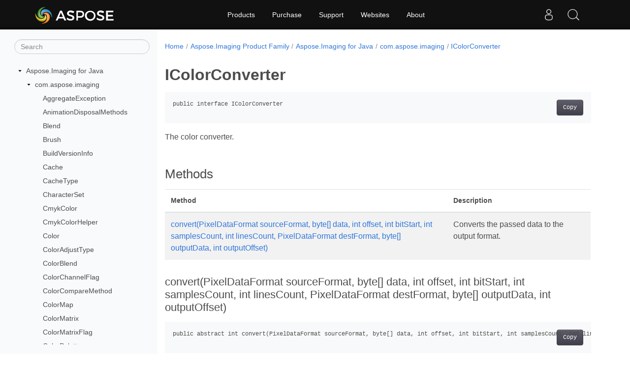

--- FILE ---
content_type: text/html
request_url: https://reference.aspose.com/imaging/java/com.aspose.imaging/icolorconverter/
body_size: 9226
content:
<!doctype html><html lang=en class=no-js><head><meta charset=utf-8><meta name=viewport content="width=device-width,initial-scale=1,shrink-to-fit=no"><link rel=canonical href=https://reference.aspose.com/imaging/java/com.aspose.imaging/icolorconverter/><meta name=generator content="Hugo 0.119.0"><meta name=robots content="index, follow"><link rel=apple-touch-icon sizes=180x180 href=https://cms.admin.containerize.com/templates/asposecloud/images/apple-touch-icon.png><link rel=icon type=image/png sizes=32x32 href=https://cms.admin.containerize.com/templates/asposecloud/images/favicon-32x32.png><link rel=icon type=image/png sizes=16x16 href=https://cms.admin.containerize.com/templates/asposecloud/images/favicon-16x16.png><link rel=mask-icon href=https://cms.admin.containerize.com/templates/asposecloud/images/safari-pinned-tab.svg color=#5bbad5><link rel="shortcut icon" href=https://cms.admin.containerize.com/templates/asposecloud/images/favicon.ico><meta name=msapplication-TileColor content="#2b5797"><meta name=msapplication-config content="https://cms.admin.containerize.com/templates/asposecloud/images/browserconfig.xml"><meta name=theme-color content="#ffffff"><meta name=author content="Aspose"><title>IColorConverter |
Aspose.Imaging for Java API Reference</title><meta name=description content="The color converter."><script type=application/ld+json>{"@context":"http://schema.org","@type":"BreadcrumbList","itemListElement":[{"@type":"ListItem","position":1,"item":{"@id":"https:\/\/reference.aspose.com\/","name":"API Reference"}},{"@type":"ListItem","position":2,"item":{"@id":"https:\/\/reference.aspose.com\/imaging\/","name":"Imaging"}},{"@type":"ListItem","position":3,"item":{"@id":"https:\/\/reference.aspose.com\/imaging\/java\/","name":"Java"}},{"@type":"ListItem","position":4,"item":{"@id":"https:\/\/reference.aspose.com\/imaging\/java\/com.aspose.imaging\/","name":"Com.aspose.imaging"}},{"@type":"ListItem","position":5,"item":{"@id":"https:\/\/reference.aspose.com\/imaging\/java\/com.aspose.imaging\/icolorconverter\/","name":"Icolorconverter"}}]}</script><script type=application/ld+json>{"@context":"http://schema.org/","@type":"SoftwareApplication","name":"Aspose.Imaging for Java","applicationCategory":"DeveloperApplication","image":["https://www.aspose.cloud/templates/aspose/img/products/imaging/aspose_imaging-for-java.svg"],"description":"The color converter.","downloadUrl":"https://releases.aspose.com/imaging/java/","releaseNotes":"https://docs.aspose.com/imaging/java/release-notes/","operatingSystem":["Windows","Linux","macOS"]}</script><script type=application/ld+json>{"@context":"https://schema.org/","@type":"Article","mainEntityOfPage":{"@type":"WebPage","@id":"https:\/\/reference.aspose.com\/imaging\/java\/com.aspose.imaging\/icolorconverter\/"},"headline":"IColorConverter","description":"The color converter.","image":{"@type":"ImageObject","url":"https://www.aspose.cloud/templates/aspose/img/products/imaging/aspose_imaging-for-java.svg","width":"","height":""},"author":{"@type":"Organization","name":"Aspose Pty Ltd"},"publisher":{"@type":"Organization","name":"Aspose Pty Ltd","logo":{"@type":"ImageObject","url":"https://about.aspose.com/templates/aspose/img/svg/aspose-logo.svg","width":"","height":""}},"datePublished":"2025-10-03","wordCount":"166","articleBody":"[public interface IColorConverter The color converter. Methods Method Description convert(PixelDataFormat sourceFormat, byte[] data, int offset, int bitStart, int samplesCount, int linesCount, PixelDataFormat destFormat, byte[] outputData, int outputOffset) Converts the passed data to the output format. convert(PixelDataFormat sourceFormat, byte[] data, int offset, int bitStart, int samplesCount, int linesCount, PixelDataFormat destFormat, byte[] outputData, int outputOffset) public abstract int convert(PixelDataFormat sourceFormat, byte[] data, int offset, int bitStart, int samplesCount, int linesCount, PixelDataFormat destFormat, byte[] outputData, int outputOffset) Converts the passed data to the output format. Parameters: Parameter Type Description sourceFormat PixelDataFormat The source format. data byte[] The source data. offset int The offset in bytes where data copying should begin. bitStart int The bit start. Note this value is not byte aligned value instead this is actual bit where copying should begin. samplesCount int The samples count. linesCount int The lines count. destFormat PixelDataFormat The destination format. outputData byte[] The output data. outputOffset int The output offset where data copying should start. Returns: int - The converted bytes count.]"}</script><script type=application/ld+json>{"@context":"https://schema.org","@type":"Organization","name":"Aspose Pty. Ltd.","url":"https://www.aspose.com","logo":"https://about.aspose.com/templates/aspose/img/svg/aspose-logo.svg","alternateName":"Aspose","sameAs":["https://www.facebook.com/Aspose/","https://twitter.com/Aspose","https://www.youtube.com/user/AsposeVideo","https://www.linkedin.com/company/aspose","https://stackoverflow.com/questions/tagged/aspose","https://aspose.quora.com/","https://aspose.github.io/"],"contactPoint":[{"@type":"ContactPoint","telephone":"+1 903 306 1676","contactType":"sales","areaServed":"US","availableLanguage":"en"},{"@type":"ContactPoint","telephone":"+44 141 628 8900","contactType":"sales","areaServed":"GB","availableLanguage":"en"},{"@type":"ContactPoint","telephone":"+61 2 8006 6987","contactType":"sales","areaServed":"AU","availableLanguage":"en"}]}</script><script type=application/ld+json>{"@context":"https://schema.org","@type":"WebSite","url":"https://www.aspose.com","sameAs":["https://search.aspose.com","https://docs.aspose.com","https://blog.aspose.com","https://forum.aspose.com","https://products.aspose.com","https://about.aspose.com","https://purchase.aspose.com","https://reference.aspose.com"],"potentialAction":{"@type":"SearchAction","target":"https://search.aspose.com/search/?q={search_term_string}","query-input":"required name=search_term_string"}}</script><meta itemprop=name content="IColorConverter"><meta itemprop=description content="The color converter."><script>(function(e,t,n,s,o){e[s]=e[s]||[],e[s].push({"gtm.start":(new Date).getTime(),event:"gtm.js"});var a=t.getElementsByTagName(n)[0],i=t.createElement(n),r=s!="dataLayer"?"&l="+s:"";i.async=!0,i.src="https://www.googletagmanager.com/gtm.js?id="+o+r,a.parentNode.insertBefore(i,a)})(window,document,"script","dataLayer","GTM-NJMHSH")</script><meta property="og:title" content="IColorConverter"><meta property="og:description" content="The color converter."><meta property="og:type" content="website"><meta property="og:url" content="https://reference.aspose.com/imaging/java/com.aspose.imaging/icolorconverter/"><link rel=preload href=/imaging/scss/main.min.aea1d7c20da472f6f3f5239491ed1267039ff1b7796a96cde14ecbef0ea2abe6.css as=style><link href=/imaging/scss/main.min.aea1d7c20da472f6f3f5239491ed1267039ff1b7796a96cde14ecbef0ea2abe6.css rel=stylesheet integrity><link href=/imaging/scss/_code-block.min.850cff2ee102b37a8b0912358fa59fa02fa35dbf562c460ce05c402a5b6709c0.css rel=stylesheet integrity><link href=/imaging/css/locale.min.css rel=stylesheet></head><body class=td-section><noscript><iframe src="https://www.googletagmanager.com/ns.html?id=GTM-NJMHSH" height=0 width=0 style=display:none;visibility:hidden></iframe></noscript><div class="container-fluid td-outer"><div class=td-main><div class="row flex-xl-nowrap min-height-main-content"><div id=left-side-bar-menu class="split td-sidebar d-print-none col-12 col-md-3 col-xl-3"><div id=td-sidebar-menu class="add-scroll td-sidebar__inner"><form class="td-sidebar__search d-flex align-items-center"><input type=text id=internalSearch class="form-control td-search-input" placeholder=Search aria-label=Search autocomplete=off data-index=reference.aspose.com>
<button class="btn btn-link td-sidebar__toggle d-md-none p-0 ml-3 fa fa-bars" type=button data-toggle=collapse data-target=#td-section-nav aria-controls=td-docs-nav aria-expanded=false aria-label="Toggle section navigation"></button></form><nav class="td-sidebar-nav pt-2 pl-4 collapse" id=td-section-nav><div class="nav-item dropdown d-block d-lg-none"><a class="nav-link dropdown-toggle" href=# id=navbarDropdown role=button data-toggle=dropdown aria-haspopup=true aria-expanded=false>English</a><div class=dropdown-menu aria-labelledby=navbarDropdownMenuLink><a class=dropdown-item href=/imaging/ru/>Русский</a><a class=dropdown-item href=/imaging/zh/>简体中文</a><a class=dropdown-item href=/imaging/ar/>عربي</a><a class=dropdown-item href=/imaging/fr/>Français</a><a class=dropdown-item href=/imaging/de/>Deutsch</a><a class=dropdown-item href=/imaging/it/>Italiano</a><a class=dropdown-item href=/imaging/es/>Español</a><a class=dropdown-item href=/imaging/sv/>Svenska</a><a class=dropdown-item href=/imaging/tr/>Türkçe</a></div></div><ul class=td-sidebar-nav__section><li class=td-sidebar-nav__section-title><img src=/imaging/icons/caret-down.svg alt=caret-down class="icon open-icon" width=10px height=10px><a href=/imaging/java/ class="align-left pl-0 pr-2td-sidebar-link td-sidebar-link__section">Aspose.Imaging for Java</a></li><ul><li id=id_imagingjava><ul class=td-sidebar-nav__section><li class=td-sidebar-nav__section-title><img src=/imaging/icons/caret-down.svg alt=caret-down class="icon open-icon" width=10px height=10px><a href=/imaging/java/com.aspose.imaging/ class="align-left pl-0 pr-2td-sidebar-link td-sidebar-link__section">com.aspose.imaging</a></li><ul><li id=id_imagingjavacomasposeimaging><ul class=td-sidebar-nav__section><li class=td-sidebar-nav__section-title><div class="icon space-without-icon"></div><a href=/imaging/java/com.aspose.imaging/aggregateexception/ class="align-left pl-0 pr-2collapsedtd-sidebar-link td-sidebar-link__section">AggregateException</a></li><ul><li id=id_imagingjavacomasposeimagingaggregateexception></li></ul></ul><ul class=td-sidebar-nav__section><li class=td-sidebar-nav__section-title><div class="icon space-without-icon"></div><a href=/imaging/java/com.aspose.imaging/animationdisposalmethods/ class="align-left pl-0 pr-2collapsedtd-sidebar-link td-sidebar-link__section">AnimationDisposalMethods</a></li><ul><li id=id_imagingjavacomasposeimaginganimationdisposalmethods></li></ul></ul><ul class=td-sidebar-nav__section><li class=td-sidebar-nav__section-title><div class="icon space-without-icon"></div><a href=/imaging/java/com.aspose.imaging/blend/ class="align-left pl-0 pr-2collapsedtd-sidebar-link td-sidebar-link__section">Blend</a></li><ul><li id=id_imagingjavacomasposeimagingblend></li></ul></ul><ul class=td-sidebar-nav__section><li class=td-sidebar-nav__section-title><div class="icon space-without-icon"></div><a href=/imaging/java/com.aspose.imaging/brush/ class="align-left pl-0 pr-2collapsedtd-sidebar-link td-sidebar-link__section">Brush</a></li><ul><li id=id_imagingjavacomasposeimagingbrush></li></ul></ul><ul class=td-sidebar-nav__section><li class=td-sidebar-nav__section-title><div class="icon space-without-icon"></div><a href=/imaging/java/com.aspose.imaging/buildversioninfo/ class="align-left pl-0 pr-2collapsedtd-sidebar-link td-sidebar-link__section">BuildVersionInfo</a></li><ul><li id=id_imagingjavacomasposeimagingbuildversioninfo></li></ul></ul><ul class=td-sidebar-nav__section><li class=td-sidebar-nav__section-title><div class="icon space-without-icon"></div><a href=/imaging/java/com.aspose.imaging/cache/ class="align-left pl-0 pr-2collapsedtd-sidebar-link td-sidebar-link__section">Cache</a></li><ul><li id=id_imagingjavacomasposeimagingcache></li></ul></ul><ul class=td-sidebar-nav__section><li class=td-sidebar-nav__section-title><div class="icon space-without-icon"></div><a href=/imaging/java/com.aspose.imaging/cachetype/ class="align-left pl-0 pr-2collapsedtd-sidebar-link td-sidebar-link__section">CacheType</a></li><ul><li id=id_imagingjavacomasposeimagingcachetype></li></ul></ul><ul class=td-sidebar-nav__section><li class=td-sidebar-nav__section-title><div class="icon space-without-icon"></div><a href=/imaging/java/com.aspose.imaging/characterset/ class="align-left pl-0 pr-2collapsedtd-sidebar-link td-sidebar-link__section">CharacterSet</a></li><ul><li id=id_imagingjavacomasposeimagingcharacterset></li></ul></ul><ul class=td-sidebar-nav__section><li class=td-sidebar-nav__section-title><div class="icon space-without-icon"></div><a href=/imaging/java/com.aspose.imaging/cmykcolor/ class="align-left pl-0 pr-2collapsedtd-sidebar-link td-sidebar-link__section">CmykColor</a></li><ul><li id=id_imagingjavacomasposeimagingcmykcolor></li></ul></ul><ul class=td-sidebar-nav__section><li class=td-sidebar-nav__section-title><div class="icon space-without-icon"></div><a href=/imaging/java/com.aspose.imaging/cmykcolorhelper/ class="align-left pl-0 pr-2collapsedtd-sidebar-link td-sidebar-link__section">CmykColorHelper</a></li><ul><li id=id_imagingjavacomasposeimagingcmykcolorhelper></li></ul></ul><ul class=td-sidebar-nav__section><li class=td-sidebar-nav__section-title><div class="icon space-without-icon"></div><a href=/imaging/java/com.aspose.imaging/color/ class="align-left pl-0 pr-2collapsedtd-sidebar-link td-sidebar-link__section">Color</a></li><ul><li id=id_imagingjavacomasposeimagingcolor></li></ul></ul><ul class=td-sidebar-nav__section><li class=td-sidebar-nav__section-title><div class="icon space-without-icon"></div><a href=/imaging/java/com.aspose.imaging/coloradjusttype/ class="align-left pl-0 pr-2collapsedtd-sidebar-link td-sidebar-link__section">ColorAdjustType</a></li><ul><li id=id_imagingjavacomasposeimagingcoloradjusttype></li></ul></ul><ul class=td-sidebar-nav__section><li class=td-sidebar-nav__section-title><div class="icon space-without-icon"></div><a href=/imaging/java/com.aspose.imaging/colorblend/ class="align-left pl-0 pr-2collapsedtd-sidebar-link td-sidebar-link__section">ColorBlend</a></li><ul><li id=id_imagingjavacomasposeimagingcolorblend></li></ul></ul><ul class=td-sidebar-nav__section><li class=td-sidebar-nav__section-title><div class="icon space-without-icon"></div><a href=/imaging/java/com.aspose.imaging/colorchannelflag/ class="align-left pl-0 pr-2collapsedtd-sidebar-link td-sidebar-link__section">ColorChannelFlag</a></li><ul><li id=id_imagingjavacomasposeimagingcolorchannelflag></li></ul></ul><ul class=td-sidebar-nav__section><li class=td-sidebar-nav__section-title><div class="icon space-without-icon"></div><a href=/imaging/java/com.aspose.imaging/colorcomparemethod/ class="align-left pl-0 pr-2collapsedtd-sidebar-link td-sidebar-link__section">ColorCompareMethod</a></li><ul><li id=id_imagingjavacomasposeimagingcolorcomparemethod></li></ul></ul><ul class=td-sidebar-nav__section><li class=td-sidebar-nav__section-title><div class="icon space-without-icon"></div><a href=/imaging/java/com.aspose.imaging/colormap/ class="align-left pl-0 pr-2collapsedtd-sidebar-link td-sidebar-link__section">ColorMap</a></li><ul><li id=id_imagingjavacomasposeimagingcolormap></li></ul></ul><ul class=td-sidebar-nav__section><li class=td-sidebar-nav__section-title><div class="icon space-without-icon"></div><a href=/imaging/java/com.aspose.imaging/colormatrix/ class="align-left pl-0 pr-2collapsedtd-sidebar-link td-sidebar-link__section">ColorMatrix</a></li><ul><li id=id_imagingjavacomasposeimagingcolormatrix></li></ul></ul><ul class=td-sidebar-nav__section><li class=td-sidebar-nav__section-title><div class="icon space-without-icon"></div><a href=/imaging/java/com.aspose.imaging/colormatrixflag/ class="align-left pl-0 pr-2collapsedtd-sidebar-link td-sidebar-link__section">ColorMatrixFlag</a></li><ul><li id=id_imagingjavacomasposeimagingcolormatrixflag></li></ul></ul><ul class=td-sidebar-nav__section><li class=td-sidebar-nav__section-title><div class="icon space-without-icon"></div><a href=/imaging/java/com.aspose.imaging/colorpalette/ class="align-left pl-0 pr-2collapsedtd-sidebar-link td-sidebar-link__section">ColorPalette</a></li><ul><li id=id_imagingjavacomasposeimagingcolorpalette></li></ul></ul><ul class=td-sidebar-nav__section><li class=td-sidebar-nav__section-title><div class="icon space-without-icon"></div><a href=/imaging/java/com.aspose.imaging/colorpalettehelper/ class="align-left pl-0 pr-2collapsedtd-sidebar-link td-sidebar-link__section">ColorPaletteHelper</a></li><ul><li id=id_imagingjavacomasposeimagingcolorpalettehelper></li></ul></ul><ul class=td-sidebar-nav__section><li class=td-sidebar-nav__section-title><div class="icon space-without-icon"></div><a href=/imaging/java/com.aspose.imaging/colorquantizationmethod/ class="align-left pl-0 pr-2collapsedtd-sidebar-link td-sidebar-link__section">ColorQuantizationMethod</a></li><ul><li id=id_imagingjavacomasposeimagingcolorquantizationmethod></li></ul></ul><ul class=td-sidebar-nav__section><li class=td-sidebar-nav__section-title><div class="icon space-without-icon"></div><a href=/imaging/java/com.aspose.imaging/colortranslator/ class="align-left pl-0 pr-2collapsedtd-sidebar-link td-sidebar-link__section">ColorTranslator</a></li><ul><li id=id_imagingjavacomasposeimagingcolortranslator></li></ul></ul><ul class=td-sidebar-nav__section><li class=td-sidebar-nav__section-title><div class="icon space-without-icon"></div><a href=/imaging/java/com.aspose.imaging/compositeexception/ class="align-left pl-0 pr-2collapsedtd-sidebar-link td-sidebar-link__section">CompositeException</a></li><ul><li id=id_imagingjavacomasposeimagingcompositeexception></li></ul></ul><ul class=td-sidebar-nav__section><li class=td-sidebar-nav__section-title><div class="icon space-without-icon"></div><a href=/imaging/java/com.aspose.imaging/compositingquality/ class="align-left pl-0 pr-2collapsedtd-sidebar-link td-sidebar-link__section">CompositingQuality</a></li><ul><li id=id_imagingjavacomasposeimagingcompositingquality></li></ul></ul><ul class=td-sidebar-nav__section><li class=td-sidebar-nav__section-title><div class="icon space-without-icon"></div><a href=/imaging/java/com.aspose.imaging/currentthreadsettings/ class="align-left pl-0 pr-2collapsedtd-sidebar-link td-sidebar-link__section">CurrentThreadSettings</a></li><ul><li id=id_imagingjavacomasposeimagingcurrentthreadsettings></li></ul></ul><ul class=td-sidebar-nav__section><li class=td-sidebar-nav__section-title><div class="icon space-without-icon"></div><a href=/imaging/java/com.aspose.imaging/customlinecap/ class="align-left pl-0 pr-2collapsedtd-sidebar-link td-sidebar-link__section">CustomLineCap</a></li><ul><li id=id_imagingjavacomasposeimagingcustomlinecap></li></ul></ul><ul class=td-sidebar-nav__section><li class=td-sidebar-nav__section-title><div class="icon space-without-icon"></div><a href=/imaging/java/com.aspose.imaging/dashcap/ class="align-left pl-0 pr-2collapsedtd-sidebar-link td-sidebar-link__section">DashCap</a></li><ul><li id=id_imagingjavacomasposeimagingdashcap></li></ul></ul><ul class=td-sidebar-nav__section><li class=td-sidebar-nav__section-title><div class="icon space-without-icon"></div><a href=/imaging/java/com.aspose.imaging/dashstyle/ class="align-left pl-0 pr-2collapsedtd-sidebar-link td-sidebar-link__section">DashStyle</a></li><ul><li id=id_imagingjavacomasposeimagingdashstyle></li></ul></ul><ul class=td-sidebar-nav__section><li class=td-sidebar-nav__section-title><div class="icon space-without-icon"></div><a href=/imaging/java/com.aspose.imaging/datarecoverymode/ class="align-left pl-0 pr-2collapsedtd-sidebar-link td-sidebar-link__section">DataRecoveryMode</a></li><ul><li id=id_imagingjavacomasposeimagingdatarecoverymode></li></ul></ul><ul class=td-sidebar-nav__section><li class=td-sidebar-nav__section-title><div class="icon space-without-icon"></div><a href=/imaging/java/com.aspose.imaging/datastreamsupporter/ class="align-left pl-0 pr-2collapsedtd-sidebar-link td-sidebar-link__section">DataStreamSupporter</a></li><ul><li id=id_imagingjavacomasposeimagingdatastreamsupporter></li></ul></ul><ul class=td-sidebar-nav__section><li class=td-sidebar-nav__section-title><div class="icon space-without-icon"></div><a href=/imaging/java/com.aspose.imaging/disposableobject/ class="align-left pl-0 pr-2collapsedtd-sidebar-link td-sidebar-link__section">DisposableObject</a></li><ul><li id=id_imagingjavacomasposeimagingdisposableobject></li></ul></ul><ul class=td-sidebar-nav__section><li class=td-sidebar-nav__section-title><div class="icon space-without-icon"></div><a href=/imaging/java/com.aspose.imaging/ditheringmethod/ class="align-left pl-0 pr-2collapsedtd-sidebar-link td-sidebar-link__section">DitheringMethod</a></li><ul><li id=id_imagingjavacomasposeimagingditheringmethod></li></ul></ul><ul class=td-sidebar-nav__section><li class=td-sidebar-nav__section-title><div class="icon space-without-icon"></div><a href=/imaging/java/com.aspose.imaging/ditheringmethods/ class="align-left pl-0 pr-2collapsedtd-sidebar-link td-sidebar-link__section">DitheringMethods</a></li><ul><li id=id_imagingjavacomasposeimagingditheringmethods></li></ul></ul><ul class=td-sidebar-nav__section><li class=td-sidebar-nav__section-title><div class="icon space-without-icon"></div><a href=/imaging/java/com.aspose.imaging/embeddedimage/ class="align-left pl-0 pr-2collapsedtd-sidebar-link td-sidebar-link__section">EmbeddedImage</a></li><ul><li id=id_imagingjavacomasposeimagingembeddedimage></li></ul></ul><ul class=td-sidebar-nav__section><li class=td-sidebar-nav__section-title><div class="icon space-without-icon"></div><a href=/imaging/java/com.aspose.imaging/figure/ class="align-left pl-0 pr-2collapsedtd-sidebar-link td-sidebar-link__section">Figure</a></li><ul><li id=id_imagingjavacomasposeimagingfigure></li></ul></ul><ul class=td-sidebar-nav__section><li class=td-sidebar-nav__section-title><div class="icon space-without-icon"></div><a href=/imaging/java/com.aspose.imaging/fileformat/ class="align-left pl-0 pr-2collapsedtd-sidebar-link td-sidebar-link__section">FileFormat</a></li><ul><li id=id_imagingjavacomasposeimagingfileformat></li></ul></ul><ul class=td-sidebar-nav__section><li class=td-sidebar-nav__section-title><div class="icon space-without-icon"></div><a href=/imaging/java/com.aspose.imaging/filestreamcontainer/ class="align-left pl-0 pr-2collapsedtd-sidebar-link td-sidebar-link__section">FileStreamContainer</a></li><ul><li id=id_imagingjavacomasposeimagingfilestreamcontainer></li></ul></ul><ul class=td-sidebar-nav__section><li class=td-sidebar-nav__section-title><div class="icon space-without-icon"></div><a href=/imaging/java/com.aspose.imaging/fillmode/ class="align-left pl-0 pr-2collapsedtd-sidebar-link td-sidebar-link__section">FillMode</a></li><ul><li id=id_imagingjavacomasposeimagingfillmode></li></ul></ul><ul class=td-sidebar-nav__section><li class=td-sidebar-nav__section-title><div class="icon space-without-icon"></div><a href=/imaging/java/com.aspose.imaging/font/ class="align-left pl-0 pr-2collapsedtd-sidebar-link td-sidebar-link__section">Font</a></li><ul><li id=id_imagingjavacomasposeimagingfont></li></ul></ul><ul class=td-sidebar-nav__section><li class=td-sidebar-nav__section-title><div class="icon space-without-icon"></div><a href=/imaging/java/com.aspose.imaging/fontsettings/ class="align-left pl-0 pr-2collapsedtd-sidebar-link td-sidebar-link__section">FontSettings</a></li><ul><li id=id_imagingjavacomasposeimagingfontsettings></li></ul></ul><ul class=td-sidebar-nav__section><li class=td-sidebar-nav__section-title><div class="icon space-without-icon"></div><a href=/imaging/java/com.aspose.imaging/fontstyle/ class="align-left pl-0 pr-2collapsedtd-sidebar-link td-sidebar-link__section">FontStyle</a></li><ul><li id=id_imagingjavacomasposeimagingfontstyle></li></ul></ul><ul class=td-sidebar-nav__section><li class=td-sidebar-nav__section-title><div class="icon space-without-icon"></div><a href=/imaging/java/com.aspose.imaging/graphics/ class="align-left pl-0 pr-2collapsedtd-sidebar-link td-sidebar-link__section">Graphics</a></li><ul><li id=id_imagingjavacomasposeimaginggraphics></li></ul></ul><ul class=td-sidebar-nav__section><li class=td-sidebar-nav__section-title><div class="icon space-without-icon"></div><a href=/imaging/java/com.aspose.imaging/graphicspath/ class="align-left pl-0 pr-2collapsedtd-sidebar-link td-sidebar-link__section">GraphicsPath</a></li><ul><li id=id_imagingjavacomasposeimaginggraphicspath></li></ul></ul><ul class=td-sidebar-nav__section><li class=td-sidebar-nav__section-title><div class="icon space-without-icon"></div><a href=/imaging/java/com.aspose.imaging/graphicsunit/ class="align-left pl-0 pr-2collapsedtd-sidebar-link td-sidebar-link__section">GraphicsUnit</a></li><ul><li id=id_imagingjavacomasposeimaginggraphicsunit></li></ul></ul><ul class=td-sidebar-nav__section><li class=td-sidebar-nav__section-title><div class="icon space-without-icon"></div><a href=/imaging/java/com.aspose.imaging/hatchstyle/ class="align-left pl-0 pr-2collapsedtd-sidebar-link td-sidebar-link__section">HatchStyle</a></li><ul><li id=id_imagingjavacomasposeimaginghatchstyle></li></ul></ul><ul class=td-sidebar-nav__section><li class=td-sidebar-nav__section-title><div class="icon space-without-icon"></div><a href=/imaging/java/com.aspose.imaging/hotkeyprefix/ class="align-left pl-0 pr-2collapsedtd-sidebar-link td-sidebar-link__section">HotkeyPrefix</a></li><ul><li id=id_imagingjavacomasposeimaginghotkeyprefix></li></ul></ul><ul class=td-sidebar-nav__section><li class=td-sidebar-nav__section-title><div class="icon space-without-icon"></div><a href=/imaging/java/com.aspose.imaging/image/ class="align-left pl-0 pr-2collapsedtd-sidebar-link td-sidebar-link__section">Image</a></li><ul><li id=id_imagingjavacomasposeimagingimage></li></ul></ul><ul class=td-sidebar-nav__section><li class=td-sidebar-nav__section-title><div class="icon space-without-icon"></div><a href=/imaging/java/com.aspose.imaging/imageattributes/ class="align-left pl-0 pr-2collapsedtd-sidebar-link td-sidebar-link__section">ImageAttributes</a></li><ul><li id=id_imagingjavacomasposeimagingimageattributes></li></ul></ul><ul class=td-sidebar-nav__section><li class=td-sidebar-nav__section-title><div class="icon space-without-icon"></div><a href=/imaging/java/com.aspose.imaging/imagecreatorsregistry/ class="align-left pl-0 pr-2collapsedtd-sidebar-link td-sidebar-link__section">ImageCreatorsRegistry</a></li><ul><li id=id_imagingjavacomasposeimagingimagecreatorsregistry></li></ul></ul><ul class=td-sidebar-nav__section><li class=td-sidebar-nav__section-title><div class="icon space-without-icon"></div><a href=/imaging/java/com.aspose.imaging/imageexportersregistry/ class="align-left pl-0 pr-2collapsedtd-sidebar-link td-sidebar-link__section">ImageExportersRegistry</a></li><ul><li id=id_imagingjavacomasposeimagingimageexportersregistry></li></ul></ul><ul class=td-sidebar-nav__section><li class=td-sidebar-nav__section-title><div class="icon space-without-icon"></div><a href=/imaging/java/com.aspose.imaging/imagefiltertype/ class="align-left pl-0 pr-2collapsedtd-sidebar-link td-sidebar-link__section">ImageFilterType</a></li><ul><li id=id_imagingjavacomasposeimagingimagefiltertype></li></ul></ul><ul class=td-sidebar-nav__section><li class=td-sidebar-nav__section-title><div class="icon space-without-icon"></div><a href=/imaging/java/com.aspose.imaging/imageloadersregistry/ class="align-left pl-0 pr-2collapsedtd-sidebar-link td-sidebar-link__section">ImageLoadersRegistry</a></li><ul><li id=id_imagingjavacomasposeimagingimageloadersregistry></li></ul></ul><ul class=td-sidebar-nav__section><li class=td-sidebar-nav__section-title><div class="icon space-without-icon"></div><a href=/imaging/java/com.aspose.imaging/imageoptionsbase/ class="align-left pl-0 pr-2collapsedtd-sidebar-link td-sidebar-link__section">ImageOptionsBase</a></li><ul><li id=id_imagingjavacomasposeimagingimageoptionsbase></li></ul></ul><ul class=td-sidebar-nav__section><li class=td-sidebar-nav__section-title><div class="icon space-without-icon"></div><a href=/imaging/java/com.aspose.imaging/imageresizesettings/ class="align-left pl-0 pr-2collapsedtd-sidebar-link td-sidebar-link__section">ImageResizeSettings</a></li><ul><li id=id_imagingjavacomasposeimagingimageresizesettings></li></ul></ul><ul class=td-sidebar-nav__section><li class=td-sidebar-nav__section-title><div class="icon space-without-icon"></div><a href=/imaging/java/com.aspose.imaging/intrange/ class="align-left pl-0 pr-2collapsedtd-sidebar-link td-sidebar-link__section">IntRange</a></li><ul><li id=id_imagingjavacomasposeimagingintrange></li></ul></ul><ul class=td-sidebar-nav__section><li class=td-sidebar-nav__section-title><div class="icon space-without-icon"></div><a href=/imaging/java/com.aspose.imaging/interpolationmode/ class="align-left pl-0 pr-2collapsedtd-sidebar-link td-sidebar-link__section">InterpolationMode</a></li><ul><li id=id_imagingjavacomasposeimaginginterpolationmode></li></ul></ul><ul class=td-sidebar-nav__section><li class=td-sidebar-nav__section-title><div class="icon space-without-icon"></div><a href=/imaging/java/com.aspose.imaging/knowncolor/ class="align-left pl-0 pr-2collapsedtd-sidebar-link td-sidebar-link__section">KnownColor</a></li><ul><li id=id_imagingjavacomasposeimagingknowncolor></li></ul></ul><ul class=td-sidebar-nav__section><li class=td-sidebar-nav__section-title><div class="icon space-without-icon"></div><a href=/imaging/java/com.aspose.imaging/license/ class="align-left pl-0 pr-2collapsedtd-sidebar-link td-sidebar-link__section">License</a></li><ul><li id=id_imagingjavacomasposeimaginglicense></li></ul></ul><ul class=td-sidebar-nav__section><li class=td-sidebar-nav__section-title><div class="icon space-without-icon"></div><a href=/imaging/java/com.aspose.imaging/linecap/ class="align-left pl-0 pr-2collapsedtd-sidebar-link td-sidebar-link__section">LineCap</a></li><ul><li id=id_imagingjavacomasposeimaginglinecap></li></ul></ul><ul class=td-sidebar-nav__section><li class=td-sidebar-nav__section-title><div class="icon space-without-icon"></div><a href=/imaging/java/com.aspose.imaging/linejoin/ class="align-left pl-0 pr-2collapsedtd-sidebar-link td-sidebar-link__section">LineJoin</a></li><ul><li id=id_imagingjavacomasposeimaginglinejoin></li></ul></ul><ul class=td-sidebar-nav__section><li class=td-sidebar-nav__section-title><div class="icon space-without-icon"></div><a href=/imaging/java/com.aspose.imaging/loadoptions/ class="align-left pl-0 pr-2collapsedtd-sidebar-link td-sidebar-link__section">LoadOptions</a></li><ul><li id=id_imagingjavacomasposeimagingloadoptions></li></ul></ul><ul class=td-sidebar-nav__section><li class=td-sidebar-nav__section-title><div class="icon space-without-icon"></div><a href=/imaging/java/com.aspose.imaging/localeoptions/ class="align-left pl-0 pr-2collapsedtd-sidebar-link td-sidebar-link__section">LocaleOptions</a></li><ul><li id=id_imagingjavacomasposeimaginglocaleoptions></li></ul></ul><ul class=td-sidebar-nav__section><li class=td-sidebar-nav__section-title><div class="icon space-without-icon"></div><a href=/imaging/java/com.aspose.imaging/matrix/ class="align-left pl-0 pr-2collapsedtd-sidebar-link td-sidebar-link__section">Matrix</a></li><ul><li id=id_imagingjavacomasposeimagingmatrix></li></ul></ul><ul class=td-sidebar-nav__section><li class=td-sidebar-nav__section-title><div class="icon space-without-icon"></div><a href=/imaging/java/com.aspose.imaging/matrixorder/ class="align-left pl-0 pr-2collapsedtd-sidebar-link td-sidebar-link__section">MatrixOrder</a></li><ul><li id=id_imagingjavacomasposeimagingmatrixorder></li></ul></ul><ul class=td-sidebar-nav__section><li class=td-sidebar-nav__section-title><div class="icon space-without-icon"></div><a href=/imaging/java/com.aspose.imaging/metered/ class="align-left pl-0 pr-2collapsedtd-sidebar-link td-sidebar-link__section">Metered</a></li><ul><li id=id_imagingjavacomasposeimagingmetered></li></ul></ul><ul class=td-sidebar-nav__section><li class=td-sidebar-nav__section-title><div class="icon space-without-icon"></div><a href=/imaging/java/com.aspose.imaging/nongenericdictionary/ class="align-left pl-0 pr-2collapsedtd-sidebar-link td-sidebar-link__section">NonGenericDictionary</a></li><ul><li id=id_imagingjavacomasposeimagingnongenericdictionary></li></ul></ul><ul class=td-sidebar-nav__section><li class=td-sidebar-nav__section-title><div class="icon space-without-icon"></div><a href=/imaging/java/com.aspose.imaging/nongenericlist/ class="align-left pl-0 pr-2collapsedtd-sidebar-link td-sidebar-link__section">NonGenericList</a></li><ul><li id=id_imagingjavacomasposeimagingnongenericlist></li></ul></ul><ul class=td-sidebar-nav__section><li class=td-sidebar-nav__section-title><div class="icon space-without-icon"></div><a href=/imaging/java/com.aspose.imaging/objectwithbounds/ class="align-left pl-0 pr-2collapsedtd-sidebar-link td-sidebar-link__section">ObjectWithBounds</a></li><ul><li id=id_imagingjavacomasposeimagingobjectwithbounds></li></ul></ul><ul class=td-sidebar-nav__section><li class=td-sidebar-nav__section-title><div class="icon space-without-icon"></div><a href=/imaging/java/com.aspose.imaging/opentypefontscache/ class="align-left pl-0 pr-2collapsedtd-sidebar-link td-sidebar-link__section">OpenTypeFontsCache</a></li><ul><li id=id_imagingjavacomasposeimagingopentypefontscache></li></ul></ul><ul class=td-sidebar-nav__section><li class=td-sidebar-nav__section-title><div class="icon space-without-icon"></div><a href=/imaging/java/com.aspose.imaging/paletteminingmethod/ class="align-left pl-0 pr-2collapsedtd-sidebar-link td-sidebar-link__section">PaletteMiningMethod</a></li><ul><li id=id_imagingjavacomasposeimagingpaletteminingmethod></li></ul></ul><ul class=td-sidebar-nav__section><li class=td-sidebar-nav__section-title><div class="icon space-without-icon"></div><a href=/imaging/java/com.aspose.imaging/pdfcomplianceversion/ class="align-left pl-0 pr-2collapsedtd-sidebar-link td-sidebar-link__section">PdfComplianceVersion</a></li><ul><li id=id_imagingjavacomasposeimagingpdfcomplianceversion></li></ul></ul><ul class=td-sidebar-nav__section><li class=td-sidebar-nav__section-title><div class="icon space-without-icon"></div><a href=/imaging/java/com.aspose.imaging/pen/ class="align-left pl-0 pr-2collapsedtd-sidebar-link td-sidebar-link__section">Pen</a></li><ul><li id=id_imagingjavacomasposeimagingpen></li></ul></ul><ul class=td-sidebar-nav__section><li class=td-sidebar-nav__section-title><div class="icon space-without-icon"></div><a href=/imaging/java/com.aspose.imaging/penalignment/ class="align-left pl-0 pr-2collapsedtd-sidebar-link td-sidebar-link__section">PenAlignment</a></li><ul><li id=id_imagingjavacomasposeimagingpenalignment></li></ul></ul><ul class=td-sidebar-nav__section><li class=td-sidebar-nav__section-title><div class="icon space-without-icon"></div><a href=/imaging/java/com.aspose.imaging/pentype/ class="align-left pl-0 pr-2collapsedtd-sidebar-link td-sidebar-link__section">PenType</a></li><ul><li id=id_imagingjavacomasposeimagingpentype></li></ul></ul><ul class=td-sidebar-nav__section><li class=td-sidebar-nav__section-title><div class="icon space-without-icon"></div><a href=/imaging/java/com.aspose.imaging/pixeldataformat/ class="align-left pl-0 pr-2collapsedtd-sidebar-link td-sidebar-link__section">PixelDataFormat</a></li><ul><li id=id_imagingjavacomasposeimagingpixeldataformat></li></ul></ul><ul class=td-sidebar-nav__section><li class=td-sidebar-nav__section-title><div class="icon space-without-icon"></div><a href=/imaging/java/com.aspose.imaging/pixelformat/ class="align-left pl-0 pr-2collapsedtd-sidebar-link td-sidebar-link__section">PixelFormat</a></li><ul><li id=id_imagingjavacomasposeimagingpixelformat></li></ul></ul><ul class=td-sidebar-nav__section><li class=td-sidebar-nav__section-title><div class="icon space-without-icon"></div><a href=/imaging/java/com.aspose.imaging/point/ class="align-left pl-0 pr-2collapsedtd-sidebar-link td-sidebar-link__section">Point</a></li><ul><li id=id_imagingjavacomasposeimagingpoint></li></ul></ul><ul class=td-sidebar-nav__section><li class=td-sidebar-nav__section-title><div class="icon space-without-icon"></div><a href=/imaging/java/com.aspose.imaging/pointf/ class="align-left pl-0 pr-2collapsedtd-sidebar-link td-sidebar-link__section">PointF</a></li><ul><li id=id_imagingjavacomasposeimagingpointf></li></ul></ul><ul class=td-sidebar-nav__section><li class=td-sidebar-nav__section-title><div class="icon space-without-icon"></div><a href=/imaging/java/com.aspose.imaging/progresseventhandler/ class="align-left pl-0 pr-2collapsedtd-sidebar-link td-sidebar-link__section">ProgressEventHandler</a></li><ul><li id=id_imagingjavacomasposeimagingprogresseventhandler></li></ul></ul><ul class=td-sidebar-nav__section><li class=td-sidebar-nav__section-title><div class="icon space-without-icon"></div><a href=/imaging/java/com.aspose.imaging/rastercachedimage/ class="align-left pl-0 pr-2collapsedtd-sidebar-link td-sidebar-link__section">RasterCachedImage</a></li><ul><li id=id_imagingjavacomasposeimagingrastercachedimage></li></ul></ul><ul class=td-sidebar-nav__section><li class=td-sidebar-nav__section-title><div class="icon space-without-icon"></div><a href=/imaging/java/com.aspose.imaging/rastercachedmultipageimage/ class="align-left pl-0 pr-2collapsedtd-sidebar-link td-sidebar-link__section">RasterCachedMultipageImage</a></li><ul><li id=id_imagingjavacomasposeimagingrastercachedmultipageimage></li></ul></ul><ul class=td-sidebar-nav__section><li class=td-sidebar-nav__section-title><div class="icon space-without-icon"></div><a href=/imaging/java/com.aspose.imaging/rasterimage/ class="align-left pl-0 pr-2collapsedtd-sidebar-link td-sidebar-link__section">RasterImage</a></li><ul><li id=id_imagingjavacomasposeimagingrasterimage></li></ul></ul><ul class=td-sidebar-nav__section><li class=td-sidebar-nav__section-title><div class="icon space-without-icon"></div><a href=/imaging/java/com.aspose.imaging/rawdatasettings/ class="align-left pl-0 pr-2collapsedtd-sidebar-link td-sidebar-link__section">RawDataSettings</a></li><ul><li id=id_imagingjavacomasposeimagingrawdatasettings></li></ul></ul><ul class=td-sidebar-nav__section><li class=td-sidebar-nav__section-title><div class="icon space-without-icon"></div><a href=/imaging/java/com.aspose.imaging/rectangle/ class="align-left pl-0 pr-2collapsedtd-sidebar-link td-sidebar-link__section">Rectangle</a></li><ul><li id=id_imagingjavacomasposeimagingrectangle></li></ul></ul><ul class=td-sidebar-nav__section><li class=td-sidebar-nav__section-title><div class="icon space-without-icon"></div><a href=/imaging/java/com.aspose.imaging/rectanglef/ class="align-left pl-0 pr-2collapsedtd-sidebar-link td-sidebar-link__section">RectangleF</a></li><ul><li id=id_imagingjavacomasposeimagingrectanglef></li></ul></ul><ul class=td-sidebar-nav__section><li class=td-sidebar-nav__section-title><div class="icon space-without-icon"></div><a href=/imaging/java/com.aspose.imaging/region/ class="align-left pl-0 pr-2collapsedtd-sidebar-link td-sidebar-link__section">Region</a></li><ul><li id=id_imagingjavacomasposeimagingregion></li></ul></ul><ul class=td-sidebar-nav__section><li class=td-sidebar-nav__section-title><div class="icon space-without-icon"></div><a href=/imaging/java/com.aspose.imaging/removebackgroundsettings/ class="align-left pl-0 pr-2collapsedtd-sidebar-link td-sidebar-link__section">RemoveBackgroundSettings</a></li><ul><li id=id_imagingjavacomasposeimagingremovebackgroundsettings></li></ul></ul><ul class=td-sidebar-nav__section><li class=td-sidebar-nav__section-title><div class="icon space-without-icon"></div><a href=/imaging/java/com.aspose.imaging/resizetype/ class="align-left pl-0 pr-2collapsedtd-sidebar-link td-sidebar-link__section">ResizeType</a></li><ul><li id=id_imagingjavacomasposeimagingresizetype></li></ul></ul><ul class=td-sidebar-nav__section><li class=td-sidebar-nav__section-title><div class="icon space-without-icon"></div><a href=/imaging/java/com.aspose.imaging/resolutionsetting/ class="align-left pl-0 pr-2collapsedtd-sidebar-link td-sidebar-link__section">ResolutionSetting</a></li><ul><li id=id_imagingjavacomasposeimagingresolutionsetting></li></ul></ul><ul class=td-sidebar-nav__section><li class=td-sidebar-nav__section-title><div class="icon space-without-icon"></div><a href=/imaging/java/com.aspose.imaging/resolutionunit/ class="align-left pl-0 pr-2collapsedtd-sidebar-link td-sidebar-link__section">ResolutionUnit</a></li><ul><li id=id_imagingjavacomasposeimagingresolutionunit></li></ul></ul><ul class=td-sidebar-nav__section><li class=td-sidebar-nav__section-title><div class="icon space-without-icon"></div><a href=/imaging/java/com.aspose.imaging/rotatefliptype/ class="align-left pl-0 pr-2collapsedtd-sidebar-link td-sidebar-link__section">RotateFlipType</a></li><ul><li id=id_imagingjavacomasposeimagingrotatefliptype></li></ul></ul><ul class=td-sidebar-nav__section><li class=td-sidebar-nav__section-title><div class="icon space-without-icon"></div><a href=/imaging/java/com.aspose.imaging/seekorigin/ class="align-left pl-0 pr-2collapsedtd-sidebar-link td-sidebar-link__section">SeekOrigin</a></li><ul><li id=id_imagingjavacomasposeimagingseekorigin></li></ul></ul><ul class=td-sidebar-nav__section><li class=td-sidebar-nav__section-title><div class="icon space-without-icon"></div><a href=/imaging/java/com.aspose.imaging/shape/ class="align-left pl-0 pr-2collapsedtd-sidebar-link td-sidebar-link__section">Shape</a></li><ul><li id=id_imagingjavacomasposeimagingshape></li></ul></ul><ul class=td-sidebar-nav__section><li class=td-sidebar-nav__section-title><div class="icon space-without-icon"></div><a href=/imaging/java/com.aspose.imaging/shapesegment/ class="align-left pl-0 pr-2collapsedtd-sidebar-link td-sidebar-link__section">ShapeSegment</a></li><ul><li id=id_imagingjavacomasposeimagingshapesegment></li></ul></ul><ul class=td-sidebar-nav__section><li class=td-sidebar-nav__section-title><div class="icon space-without-icon"></div><a href=/imaging/java/com.aspose.imaging/size/ class="align-left pl-0 pr-2collapsedtd-sidebar-link td-sidebar-link__section">Size</a></li><ul><li id=id_imagingjavacomasposeimagingsize></li></ul></ul><ul class=td-sidebar-nav__section><li class=td-sidebar-nav__section-title><div class="icon space-without-icon"></div><a href=/imaging/java/com.aspose.imaging/sizef/ class="align-left pl-0 pr-2collapsedtd-sidebar-link td-sidebar-link__section">SizeF</a></li><ul><li id=id_imagingjavacomasposeimagingsizef></li></ul></ul><ul class=td-sidebar-nav__section><li class=td-sidebar-nav__section-title><div class="icon space-without-icon"></div><a href=/imaging/java/com.aspose.imaging/smoothingmode/ class="align-left pl-0 pr-2collapsedtd-sidebar-link td-sidebar-link__section">SmoothingMode</a></li><ul><li id=id_imagingjavacomasposeimagingsmoothingmode></li></ul></ul><ul class=td-sidebar-nav__section><li class=td-sidebar-nav__section-title><div class="icon space-without-icon"></div><a href=/imaging/java/com.aspose.imaging/source/ class="align-left pl-0 pr-2collapsedtd-sidebar-link td-sidebar-link__section">Source</a></li><ul><li id=id_imagingjavacomasposeimagingsource></li></ul></ul><ul class=td-sidebar-nav__section><li class=td-sidebar-nav__section-title><div class="icon space-without-icon"></div><a href=/imaging/java/com.aspose.imaging/splitstreamcontainer/ class="align-left pl-0 pr-2collapsedtd-sidebar-link td-sidebar-link__section">SplitStreamContainer</a></li><ul><li id=id_imagingjavacomasposeimagingsplitstreamcontainer></li></ul></ul><ul class=td-sidebar-nav__section><li class=td-sidebar-nav__section-title><div class="icon space-without-icon"></div><a href=/imaging/java/com.aspose.imaging/streamcontainer/ class="align-left pl-0 pr-2collapsedtd-sidebar-link td-sidebar-link__section">StreamContainer</a></li><ul><li id=id_imagingjavacomasposeimagingstreamcontainer></li></ul></ul><ul class=td-sidebar-nav__section><li class=td-sidebar-nav__section-title><div class="icon space-without-icon"></div><a href=/imaging/java/com.aspose.imaging/stringalignment/ class="align-left pl-0 pr-2collapsedtd-sidebar-link td-sidebar-link__section">StringAlignment</a></li><ul><li id=id_imagingjavacomasposeimagingstringalignment></li></ul></ul><ul class=td-sidebar-nav__section><li class=td-sidebar-nav__section-title><div class="icon space-without-icon"></div><a href=/imaging/java/com.aspose.imaging/stringdigitsubstitute/ class="align-left pl-0 pr-2collapsedtd-sidebar-link td-sidebar-link__section">StringDigitSubstitute</a></li><ul><li id=id_imagingjavacomasposeimagingstringdigitsubstitute></li></ul></ul><ul class=td-sidebar-nav__section><li class=td-sidebar-nav__section-title><div class="icon space-without-icon"></div><a href=/imaging/java/com.aspose.imaging/stringformat/ class="align-left pl-0 pr-2collapsedtd-sidebar-link td-sidebar-link__section">StringFormat</a></li><ul><li id=id_imagingjavacomasposeimagingstringformat></li></ul></ul><ul class=td-sidebar-nav__section><li class=td-sidebar-nav__section-title><div class="icon space-without-icon"></div><a href=/imaging/java/com.aspose.imaging/stringformatflags/ class="align-left pl-0 pr-2collapsedtd-sidebar-link td-sidebar-link__section">StringFormatFlags</a></li><ul><li id=id_imagingjavacomasposeimagingstringformatflags></li></ul></ul><ul class=td-sidebar-nav__section><li class=td-sidebar-nav__section-title><div class="icon space-without-icon"></div><a href=/imaging/java/com.aspose.imaging/stringtrimming/ class="align-left pl-0 pr-2collapsedtd-sidebar-link td-sidebar-link__section">StringTrimming</a></li><ul><li id=id_imagingjavacomasposeimagingstringtrimming></li></ul></ul><ul class=td-sidebar-nav__section><li class=td-sidebar-nav__section-title><div class="icon space-without-icon"></div><a href=/imaging/java/com.aspose.imaging/textrenderinghint/ class="align-left pl-0 pr-2collapsedtd-sidebar-link td-sidebar-link__section">TextRenderingHint</a></li><ul><li id=id_imagingjavacomasposeimagingtextrenderinghint></li></ul></ul><ul class=td-sidebar-nav__section><li class=td-sidebar-nav__section-title><div class="icon space-without-icon"></div><a href=/imaging/java/com.aspose.imaging/transparencysupporter/ class="align-left pl-0 pr-2collapsedtd-sidebar-link td-sidebar-link__section">TransparencySupporter</a></li><ul><li id=id_imagingjavacomasposeimagingtransparencysupporter></li></ul></ul><ul class=td-sidebar-nav__section><li class=td-sidebar-nav__section-title><div class="icon space-without-icon"></div><a href=/imaging/java/com.aspose.imaging/vectorimage/ class="align-left pl-0 pr-2collapsedtd-sidebar-link td-sidebar-link__section">VectorImage</a></li><ul><li id=id_imagingjavacomasposeimagingvectorimage></li></ul></ul><ul class=td-sidebar-nav__section><li class=td-sidebar-nav__section-title><div class="icon space-without-icon"></div><a href=/imaging/java/com.aspose.imaging/vectormultipageimage/ class="align-left pl-0 pr-2collapsedtd-sidebar-link td-sidebar-link__section">VectorMultipageImage</a></li><ul><li id=id_imagingjavacomasposeimagingvectormultipageimage></li></ul></ul><ul class=td-sidebar-nav__section><li class=td-sidebar-nav__section-title><div class="icon space-without-icon"></div><a href=/imaging/java/com.aspose.imaging/warpmode/ class="align-left pl-0 pr-2collapsedtd-sidebar-link td-sidebar-link__section">WarpMode</a></li><ul><li id=id_imagingjavacomasposeimagingwarpmode></li></ul></ul><ul class=td-sidebar-nav__section><li class=td-sidebar-nav__section-title><div class="icon space-without-icon"></div><a href=/imaging/java/com.aspose.imaging/wrapmode/ class="align-left pl-0 pr-2collapsedtd-sidebar-link td-sidebar-link__section">WrapMode</a></li><ul><li id=id_imagingjavacomasposeimagingwrapmode></li></ul></ul><ul class=td-sidebar-nav__section><li class=td-sidebar-nav__section-title><div class="icon space-without-icon"></div><a href=/imaging/java/com.aspose.imaging/customfontsource/ class="align-left pl-0 pr-2collapsedtd-sidebar-link td-sidebar-link__section">CustomFontSource</a></li><ul><li id=id_imagingjavacomasposeimagingcustomfontsource></li></ul></ul><ul class=td-sidebar-nav__section><li class=td-sidebar-nav__section-title><div class="icon space-without-icon"></div><a href=/imaging/java/com.aspose.imaging/iadvancedbufferprocessor/ class="align-left pl-0 pr-2collapsedtd-sidebar-link td-sidebar-link__section">IAdvancedBufferProcessor</a></li><ul><li id=id_imagingjavacomasposeimagingiadvancedbufferprocessor></li></ul></ul><ul class=td-sidebar-nav__section><li class=td-sidebar-nav__section-title><div class="icon space-without-icon"></div><a href=/imaging/java/com.aspose.imaging/ianimationframe/ class="align-left pl-0 pr-2collapsedtd-sidebar-link td-sidebar-link__section">IAnimationFrame</a></li><ul><li id=id_imagingjavacomasposeimagingianimationframe></li></ul></ul><ul class=td-sidebar-nav__section><li class=td-sidebar-nav__section-title><div class="icon space-without-icon"></div><a href=/imaging/java/com.aspose.imaging/ibufferprocessor/ class="align-left pl-0 pr-2collapsedtd-sidebar-link td-sidebar-link__section">IBufferProcessor</a></li><ul><li id=id_imagingjavacomasposeimagingibufferprocessor></li></ul></ul><ul class=td-sidebar-nav__section><li class=td-sidebar-nav__section-title><div class="icon space-without-icon"></div><a href=/imaging/java/com.aspose.imaging/icolorconverter/ class="align-left pl-0 pr-2collapsed activetd-sidebar-link td-sidebar-link__section">IColorConverter</a></li><ul><li id=id_imagingjavacomasposeimagingicolorconverter></li></ul></ul><ul class=td-sidebar-nav__section><li class=td-sidebar-nav__section-title><div class="icon space-without-icon"></div><a href=/imaging/java/com.aspose.imaging/icolorpalette/ class="align-left pl-0 pr-2collapsedtd-sidebar-link td-sidebar-link__section">IColorPalette</a></li><ul><li id=id_imagingjavacomasposeimagingicolorpalette></li></ul></ul><ul class=td-sidebar-nav__section><li class=td-sidebar-nav__section-title><div class="icon space-without-icon"></div><a href=/imaging/java/com.aspose.imaging/ihasmetadata/ class="align-left pl-0 pr-2collapsedtd-sidebar-link td-sidebar-link__section">IHasMetadata</a></li><ul><li id=id_imagingjavacomasposeimagingihasmetadata></li></ul></ul><ul class=td-sidebar-nav__section><li class=td-sidebar-nav__section-title><div class="icon space-without-icon"></div><a href=/imaging/java/com.aspose.imaging/iimagecreator/ class="align-left pl-0 pr-2collapsedtd-sidebar-link td-sidebar-link__section">IImageCreator</a></li><ul><li id=id_imagingjavacomasposeimagingiimagecreator></li></ul></ul><ul class=td-sidebar-nav__section><li class=td-sidebar-nav__section-title><div class="icon space-without-icon"></div><a href=/imaging/java/com.aspose.imaging/iimagecreatordescriptor/ class="align-left pl-0 pr-2collapsedtd-sidebar-link td-sidebar-link__section">IImageCreatorDescriptor</a></li><ul><li id=id_imagingjavacomasposeimagingiimagecreatordescriptor></li></ul></ul><ul class=td-sidebar-nav__section><li class=td-sidebar-nav__section-title><div class="icon space-without-icon"></div><a href=/imaging/java/com.aspose.imaging/iimagedescriptor/ class="align-left pl-0 pr-2collapsedtd-sidebar-link td-sidebar-link__section">IImageDescriptor</a></li><ul><li id=id_imagingjavacomasposeimagingiimagedescriptor></li></ul></ul><ul class=td-sidebar-nav__section><li class=td-sidebar-nav__section-title><div class="icon space-without-icon"></div><a href=/imaging/java/com.aspose.imaging/iimageexporter/ class="align-left pl-0 pr-2collapsedtd-sidebar-link td-sidebar-link__section">IImageExporter</a></li><ul><li id=id_imagingjavacomasposeimagingiimageexporter></li></ul></ul><ul class=td-sidebar-nav__section><li class=td-sidebar-nav__section-title><div class="icon space-without-icon"></div><a href=/imaging/java/com.aspose.imaging/iimageexporterdescriptor/ class="align-left pl-0 pr-2collapsedtd-sidebar-link td-sidebar-link__section">IImageExporterDescriptor</a></li><ul><li id=id_imagingjavacomasposeimagingiimageexporterdescriptor></li></ul></ul><ul class=td-sidebar-nav__section><li class=td-sidebar-nav__section-title><div class="icon space-without-icon"></div><a href=/imaging/java/com.aspose.imaging/iimageloader/ class="align-left pl-0 pr-2collapsedtd-sidebar-link td-sidebar-link__section">IImageLoader</a></li><ul><li id=id_imagingjavacomasposeimagingiimageloader></li></ul></ul><ul class=td-sidebar-nav__section><li class=td-sidebar-nav__section-title><div class="icon space-without-icon"></div><a href=/imaging/java/com.aspose.imaging/iimageloaderdescriptor/ class="align-left pl-0 pr-2collapsedtd-sidebar-link td-sidebar-link__section">IImageLoaderDescriptor</a></li><ul><li id=id_imagingjavacomasposeimagingiimageloaderdescriptor></li></ul></ul><ul class=td-sidebar-nav__section><li class=td-sidebar-nav__section-title><div class="icon space-without-icon"></div><a href=/imaging/java/com.aspose.imaging/iindexedcolorconverter/ class="align-left pl-0 pr-2collapsedtd-sidebar-link td-sidebar-link__section">IIndexedColorConverter</a></li><ul><li id=id_imagingjavacomasposeimagingiindexedcolorconverter></li></ul></ul><ul class=td-sidebar-nav__section><li class=td-sidebar-nav__section-title><div class="icon space-without-icon"></div><a href=/imaging/java/com.aspose.imaging/imetadatacontainer/ class="align-left pl-0 pr-2collapsedtd-sidebar-link td-sidebar-link__section">IMetadataContainer</a></li><ul><li id=id_imagingjavacomasposeimagingimetadatacontainer></li></ul></ul><ul class=td-sidebar-nav__section><li class=td-sidebar-nav__section-title><div class="icon space-without-icon"></div><a href=/imaging/java/com.aspose.imaging/imultipageimage/ class="align-left pl-0 pr-2collapsedtd-sidebar-link td-sidebar-link__section">IMultipageImage</a></li><ul><li id=id_imagingjavacomasposeimagingimultipageimage></li></ul></ul><ul class=td-sidebar-nav__section><li class=td-sidebar-nav__section-title><div class="icon space-without-icon"></div><a href=/imaging/java/com.aspose.imaging/imultipageimageext/ class="align-left pl-0 pr-2collapsedtd-sidebar-link td-sidebar-link__section">IMultipageImageExt</a></li><ul><li id=id_imagingjavacomasposeimagingimultipageimageext></li></ul></ul><ul class=td-sidebar-nav__section><li class=td-sidebar-nav__section-title><div class="icon space-without-icon"></div><a href=/imaging/java/com.aspose.imaging/iobjectwithbounds/ class="align-left pl-0 pr-2collapsedtd-sidebar-link td-sidebar-link__section">IObjectWithBounds</a></li><ul><li id=id_imagingjavacomasposeimagingiobjectwithbounds></li></ul></ul><ul class=td-sidebar-nav__section><li class=td-sidebar-nav__section-title><div class="icon space-without-icon"></div><a href=/imaging/java/com.aspose.imaging/iorderedshape/ class="align-left pl-0 pr-2collapsedtd-sidebar-link td-sidebar-link__section">IOrderedShape</a></li><ul><li id=id_imagingjavacomasposeimagingiorderedshape></li></ul></ul><ul class=td-sidebar-nav__section><li class=td-sidebar-nav__section-title><div class="icon space-without-icon"></div><a href=/imaging/java/com.aspose.imaging/ipartialargb32pixelloader/ class="align-left pl-0 pr-2collapsedtd-sidebar-link td-sidebar-link__section">IPartialArgb32PixelLoader</a></li><ul><li id=id_imagingjavacomasposeimagingipartialargb32pixelloader></li></ul></ul><ul class=td-sidebar-nav__section><li class=td-sidebar-nav__section-title><div class="icon space-without-icon"></div><a href=/imaging/java/com.aspose.imaging/ipartialargb64pixelloader/ class="align-left pl-0 pr-2collapsedtd-sidebar-link td-sidebar-link__section">IPartialArgb64PixelLoader</a></li><ul><li id=id_imagingjavacomasposeimagingipartialargb64pixelloader></li></ul></ul><ul class=td-sidebar-nav__section><li class=td-sidebar-nav__section-title><div class="icon space-without-icon"></div><a href=/imaging/java/com.aspose.imaging/ipartialpixelloader/ class="align-left pl-0 pr-2collapsedtd-sidebar-link td-sidebar-link__section">IPartialPixelLoader</a></li><ul><li id=id_imagingjavacomasposeimagingipartialpixelloader></li></ul></ul><ul class=td-sidebar-nav__section><li class=td-sidebar-nav__section-title><div class="icon space-without-icon"></div><a href=/imaging/java/com.aspose.imaging/ipartialrawdataloader/ class="align-left pl-0 pr-2collapsedtd-sidebar-link td-sidebar-link__section">IPartialRawDataLoader</a></li><ul><li id=id_imagingjavacomasposeimagingipartialrawdataloader></li></ul></ul><ul class=td-sidebar-nav__section><li class=td-sidebar-nav__section-title><div class="icon space-without-icon"></div><a href=/imaging/java/com.aspose.imaging/irasterimageargb32pixelloader/ class="align-left pl-0 pr-2collapsedtd-sidebar-link td-sidebar-link__section">IRasterImageArgb32PixelLoader</a></li><ul><li id=id_imagingjavacomasposeimagingirasterimageargb32pixelloader></li></ul></ul><ul class=td-sidebar-nav__section><li class=td-sidebar-nav__section-title><div class="icon space-without-icon"></div><a href=/imaging/java/com.aspose.imaging/irasterimageargb64pixelloader/ class="align-left pl-0 pr-2collapsedtd-sidebar-link td-sidebar-link__section">IRasterImageArgb64PixelLoader</a></li><ul><li id=id_imagingjavacomasposeimagingirasterimageargb64pixelloader></li></ul></ul><ul class=td-sidebar-nav__section><li class=td-sidebar-nav__section-title><div class="icon space-without-icon"></div><a href=/imaging/java/com.aspose.imaging/irasterimagepixelloader/ class="align-left pl-0 pr-2collapsedtd-sidebar-link td-sidebar-link__section">IRasterImagePixelLoader</a></li><ul><li id=id_imagingjavacomasposeimagingirasterimagepixelloader></li></ul></ul><ul class=td-sidebar-nav__section><li class=td-sidebar-nav__section-title><div class="icon space-without-icon"></div><a href=/imaging/java/com.aspose.imaging/irasterimagerawdataloader/ class="align-left pl-0 pr-2collapsedtd-sidebar-link td-sidebar-link__section">IRasterImageRawDataLoader</a></li><ul><li id=id_imagingjavacomasposeimagingirasterimagerawdataloader></li></ul></ul><ul class=td-sidebar-nav__section><li class=td-sidebar-nav__section-title><div class="icon space-without-icon"></div><a href=/imaging/java/com.aspose.imaging/pageexportingaction/ class="align-left pl-0 pr-2collapsedtd-sidebar-link td-sidebar-link__section">PageExportingAction</a></li><ul><li id=id_imagingjavacomasposeimagingpageexportingaction></li></ul></ul></li></ul></ul><ul class=td-sidebar-nav__section><li class=td-sidebar-nav__section-title><img src=/imaging/icons/caret-down.svg alt=caret-closed class="icon closed-icon" width=10px height=10px><a href=/imaging/java/com.aspose.imaging.apsbuilder.dib/ class="align-left pl-0 pr-2collapsedtd-sidebar-link td-sidebar-link__section">com.aspose.imaging.apsbuilder.dib</a></li><ul><li id=id_imagingjavacomasposeimagingapsbuilderdib></li></ul></ul><ul class=td-sidebar-nav__section><li class=td-sidebar-nav__section-title><img src=/imaging/icons/caret-down.svg alt=caret-closed class="icon closed-icon" width=10px height=10px><a href=/imaging/java/com.aspose.imaging.asynctask/ class="align-left pl-0 pr-2collapsedtd-sidebar-link td-sidebar-link__section">com.aspose.imaging.asynctask</a></li><ul><li id=id_imagingjavacomasposeimagingasynctask></li></ul></ul><ul class=td-sidebar-nav__section><li class=td-sidebar-nav__section-title><img src=/imaging/icons/caret-down.svg alt=caret-closed class="icon closed-icon" width=10px height=10px><a href=/imaging/java/com.aspose.imaging.awt/ class="align-left pl-0 pr-2collapsedtd-sidebar-link td-sidebar-link__section">com.aspose.imaging.awt</a></li><ul><li id=id_imagingjavacomasposeimagingawt></li></ul></ul><ul class=td-sidebar-nav__section><li class=td-sidebar-nav__section-title><img src=/imaging/icons/caret-down.svg alt=caret-closed class="icon closed-icon" width=10px height=10px><a href=/imaging/java/com.aspose.imaging.brushes/ class="align-left pl-0 pr-2collapsedtd-sidebar-link td-sidebar-link__section">com.aspose.imaging.brushes</a></li><ul><li id=id_imagingjavacomasposeimagingbrushes></li></ul></ul><ul class=td-sidebar-nav__section><li class=td-sidebar-nav__section-title><img src=/imaging/icons/caret-down.svg alt=caret-closed class="icon closed-icon" width=10px height=10px><a href=/imaging/java/com.aspose.imaging.coreexceptions/ class="align-left pl-0 pr-2collapsedtd-sidebar-link td-sidebar-link__section">com.aspose.imaging.coreexceptions</a></li><ul><li id=id_imagingjavacomasposeimagingcoreexceptions></li></ul></ul><ul class=td-sidebar-nav__section><li class=td-sidebar-nav__section-title><img src=/imaging/icons/caret-down.svg alt=caret-closed class="icon closed-icon" width=10px height=10px><a href=/imaging/java/com.aspose.imaging.coreexceptions.compressors/ class="align-left pl-0 pr-2collapsedtd-sidebar-link td-sidebar-link__section">com.aspose.imaging.coreexceptions.compressors</a></li><ul><li id=id_imagingjavacomasposeimagingcoreexceptionscompressors></li></ul></ul><ul class=td-sidebar-nav__section><li class=td-sidebar-nav__section-title><img src=/imaging/icons/caret-down.svg alt=caret-closed class="icon closed-icon" width=10px height=10px><a href=/imaging/java/com.aspose.imaging.coreexceptions.imageformats/ class="align-left pl-0 pr-2collapsedtd-sidebar-link td-sidebar-link__section">com.aspose.imaging.coreexceptions.imageformats</a></li><ul><li id=id_imagingjavacomasposeimagingcoreexceptionsimageformats></li></ul></ul><ul class=td-sidebar-nav__section><li class=td-sidebar-nav__section-title><img src=/imaging/icons/caret-down.svg alt=caret-closed class="icon closed-icon" width=10px height=10px><a href=/imaging/java/com.aspose.imaging.customfonthandler/ class="align-left pl-0 pr-2collapsedtd-sidebar-link td-sidebar-link__section">com.aspose.imaging.customfonthandler</a></li><ul><li id=id_imagingjavacomasposeimagingcustomfonthandler></li></ul></ul><ul class=td-sidebar-nav__section><li class=td-sidebar-nav__section-title><img src=/imaging/icons/caret-down.svg alt=caret-closed class="icon closed-icon" width=10px height=10px><a href=/imaging/java/com.aspose.imaging.dithering/ class="align-left pl-0 pr-2collapsedtd-sidebar-link td-sidebar-link__section">com.aspose.imaging.dithering</a></li><ul><li id=id_imagingjavacomasposeimagingdithering></li></ul></ul><ul class=td-sidebar-nav__section><li class=td-sidebar-nav__section-title><img src=/imaging/icons/caret-down.svg alt=caret-closed class="icon closed-icon" width=10px height=10px><a href=/imaging/java/com.aspose.imaging.evalute/ class="align-left pl-0 pr-2collapsedtd-sidebar-link td-sidebar-link__section">com.aspose.imaging.evalute</a></li><ul><li id=id_imagingjavacomasposeimagingevalute></li></ul></ul><ul class=td-sidebar-nav__section><li class=td-sidebar-nav__section-title><img src=/imaging/icons/caret-down.svg alt=caret-closed class="icon closed-icon" width=10px height=10px><a href=/imaging/java/com.aspose.imaging.exif/ class="align-left pl-0 pr-2collapsedtd-sidebar-link td-sidebar-link__section">com.aspose.imaging.exif</a></li><ul><li id=id_imagingjavacomasposeimagingexif></li></ul></ul><ul class=td-sidebar-nav__section><li class=td-sidebar-nav__section-title><img src=/imaging/icons/caret-down.svg alt=caret-closed class="icon closed-icon" width=10px height=10px><a href=/imaging/java/com.aspose.imaging.exif.enums/ class="align-left pl-0 pr-2collapsedtd-sidebar-link td-sidebar-link__section">com.aspose.imaging.exif.enums</a></li><ul><li id=id_imagingjavacomasposeimagingexifenums></li></ul></ul><ul class=td-sidebar-nav__section><li class=td-sidebar-nav__section-title><img src=/imaging/icons/caret-down.svg alt=caret-closed class="icon closed-icon" width=10px height=10px><a href=/imaging/java/com.aspose.imaging.extensions/ class="align-left pl-0 pr-2collapsedtd-sidebar-link td-sidebar-link__section">com.aspose.imaging.extensions</a></li><ul><li id=id_imagingjavacomasposeimagingextensions></li></ul></ul><ul class=td-sidebar-nav__section><li class=td-sidebar-nav__section-title><div class="icon space-without-icon"></div><a href=/imaging/java/com.aspose.imaging.fileformats/ class="align-left pl-0 pr-2collapsedtd-sidebar-link td-sidebar-link__section">com.aspose.imaging.fileformats</a></li><ul><li id=id_imagingjavacomasposeimagingfileformats></li></ul></ul><ul class=td-sidebar-nav__section><li class=td-sidebar-nav__section-title><img src=/imaging/icons/caret-down.svg alt=caret-closed class="icon closed-icon" width=10px height=10px><a href=/imaging/java/com.aspose.imaging.fileformats.apng/ class="align-left pl-0 pr-2collapsedtd-sidebar-link td-sidebar-link__section">com.aspose.imaging.fileformats.apng</a></li><ul><li id=id_imagingjavacomasposeimagingfileformatsapng></li></ul></ul><ul class=td-sidebar-nav__section><li class=td-sidebar-nav__section-title><img src=/imaging/icons/caret-down.svg alt=caret-closed class="icon closed-icon" width=10px height=10px><a href=/imaging/java/com.aspose.imaging.fileformats.avif/ class="align-left pl-0 pr-2collapsedtd-sidebar-link td-sidebar-link__section">com.aspose.imaging.fileformats.avif</a></li><ul><li id=id_imagingjavacomasposeimagingfileformatsavif></li></ul></ul><ul class=td-sidebar-nav__section><li class=td-sidebar-nav__section-title><img src=/imaging/icons/caret-down.svg alt=caret-closed class="icon closed-icon" width=10px height=10px><a href=/imaging/java/com.aspose.imaging.fileformats.bigtiff/ class="align-left pl-0 pr-2collapsedtd-sidebar-link td-sidebar-link__section">com.aspose.imaging.fileformats.bigtiff</a></li><ul><li id=id_imagingjavacomasposeimagingfileformatsbigtiff></li></ul></ul><ul class=td-sidebar-nav__section><li class=td-sidebar-nav__section-title><img src=/imaging/icons/caret-down.svg alt=caret-closed class="icon closed-icon" width=10px height=10px><a href=/imaging/java/com.aspose.imaging.fileformats.bmp/ class="align-left pl-0 pr-2collapsedtd-sidebar-link td-sidebar-link__section">com.aspose.imaging.fileformats.bmp</a></li><ul><li id=id_imagingjavacomasposeimagingfileformatsbmp></li></ul></ul><ul class=td-sidebar-nav__section><li class=td-sidebar-nav__section-title><img src=/imaging/icons/caret-down.svg alt=caret-closed class="icon closed-icon" width=10px height=10px><a href=/imaging/java/com.aspose.imaging.fileformats.bmp.structures/ class="align-left pl-0 pr-2collapsedtd-sidebar-link td-sidebar-link__section">com.aspose.imaging.fileformats.bmp.structures</a></li><ul><li id=id_imagingjavacomasposeimagingfileformatsbmpstructures></li></ul></ul><ul class=td-sidebar-nav__section><li class=td-sidebar-nav__section-title><img src=/imaging/icons/caret-down.svg alt=caret-closed class="icon closed-icon" width=10px height=10px><a href=/imaging/java/com.aspose.imaging.fileformats.cdr/ class="align-left pl-0 pr-2collapsedtd-sidebar-link td-sidebar-link__section">com.aspose.imaging.fileformats.cdr</a></li><ul><li id=id_imagingjavacomasposeimagingfileformatscdr></li></ul></ul><ul class=td-sidebar-nav__section><li class=td-sidebar-nav__section-title><img src=/imaging/icons/caret-down.svg alt=caret-closed class="icon closed-icon" width=10px height=10px><a href=/imaging/java/com.aspose.imaging.fileformats.cdr.consts/ class="align-left pl-0 pr-2collapsedtd-sidebar-link td-sidebar-link__section">com.aspose.imaging.fileformats.cdr.consts</a></li><ul><li id=id_imagingjavacomasposeimagingfileformatscdrconsts></li></ul></ul><ul class=td-sidebar-nav__section><li class=td-sidebar-nav__section-title><img src=/imaging/icons/caret-down.svg alt=caret-closed class="icon closed-icon" width=10px height=10px><a href=/imaging/java/com.aspose.imaging.fileformats.cdr.enums/ class="align-left pl-0 pr-2collapsedtd-sidebar-link td-sidebar-link__section">com.aspose.imaging.fileformats.cdr.enums</a></li><ul><li id=id_imagingjavacomasposeimagingfileformatscdrenums></li></ul></ul><ul class=td-sidebar-nav__section><li class=td-sidebar-nav__section-title><img src=/imaging/icons/caret-down.svg alt=caret-closed class="icon closed-icon" width=10px height=10px><a href=/imaging/java/com.aspose.imaging.fileformats.cdr.objects/ class="align-left pl-0 pr-2collapsedtd-sidebar-link td-sidebar-link__section">com.aspose.imaging.fileformats.cdr.objects</a></li><ul><li id=id_imagingjavacomasposeimagingfileformatscdrobjects></li></ul></ul><ul class=td-sidebar-nav__section><li class=td-sidebar-nav__section-title><img src=/imaging/icons/caret-down.svg alt=caret-closed class="icon closed-icon" width=10px height=10px><a href=/imaging/java/com.aspose.imaging.fileformats.cdr.types/ class="align-left pl-0 pr-2collapsedtd-sidebar-link td-sidebar-link__section">com.aspose.imaging.fileformats.cdr.types</a></li><ul><li id=id_imagingjavacomasposeimagingfileformatscdrtypes></li></ul></ul><ul class=td-sidebar-nav__section><li class=td-sidebar-nav__section-title><img src=/imaging/icons/caret-down.svg alt=caret-closed class="icon closed-icon" width=10px height=10px><a href=/imaging/java/com.aspose.imaging.fileformats.cmx/ class="align-left pl-0 pr-2collapsedtd-sidebar-link td-sidebar-link__section">com.aspose.imaging.fileformats.cmx</a></li><ul><li id=id_imagingjavacomasposeimagingfileformatscmx></li></ul></ul><ul class=td-sidebar-nav__section><li class=td-sidebar-nav__section-title><img src=/imaging/icons/caret-down.svg alt=caret-closed class="icon closed-icon" width=10px height=10px><a href=/imaging/java/com.aspose.imaging.fileformats.cmx.objectmodel/ class="align-left pl-0 pr-2collapsedtd-sidebar-link td-sidebar-link__section">com.aspose.imaging.fileformats.cmx.objectmodel</a></li><ul><li id=id_imagingjavacomasposeimagingfileformatscmxobjectmodel></li></ul></ul><ul class=td-sidebar-nav__section><li class=td-sidebar-nav__section-title><img src=/imaging/icons/caret-down.svg alt=caret-closed class="icon closed-icon" width=10px height=10px><a href=/imaging/java/com.aspose.imaging.fileformats.cmx.objectmodel.enums/ class="align-left pl-0 pr-2collapsedtd-sidebar-link td-sidebar-link__section">com.aspose.imaging.fileformats.cmx.objectmodel.enums</a></li><ul><li id=id_imagingjavacomasposeimagingfileformatscmxobjectmodelenums></li></ul></ul><ul class=td-sidebar-nav__section><li class=td-sidebar-nav__section-title><img src=/imaging/icons/caret-down.svg alt=caret-closed class="icon closed-icon" width=10px height=10px><a href=/imaging/java/com.aspose.imaging.fileformats.cmx.objectmodel.specs/ class="align-left pl-0 pr-2collapsedtd-sidebar-link td-sidebar-link__section">com.aspose.imaging.fileformats.cmx.objectmodel.specs</a></li><ul><li id=id_imagingjavacomasposeimagingfileformatscmxobjectmodelspecs></li></ul></ul><ul class=td-sidebar-nav__section><li class=td-sidebar-nav__section-title><img src=/imaging/icons/caret-down.svg alt=caret-closed class="icon closed-icon" width=10px height=10px><a href=/imaging/java/com.aspose.imaging.fileformats.cmx.objectmodel.styles/ class="align-left pl-0 pr-2collapsedtd-sidebar-link td-sidebar-link__section">com.aspose.imaging.fileformats.cmx.objectmodel.styles</a></li><ul><li id=id_imagingjavacomasposeimagingfileformatscmxobjectmodelstyles></li></ul></ul><ul class=td-sidebar-nav__section><li class=td-sidebar-nav__section-title><img src=/imaging/icons/caret-down.svg alt=caret-closed class="icon closed-icon" width=10px height=10px><a href=/imaging/java/com.aspose.imaging.fileformats.core.vectorpaths/ class="align-left pl-0 pr-2collapsedtd-sidebar-link td-sidebar-link__section">com.aspose.imaging.fileformats.core.vectorpaths</a></li><ul><li id=id_imagingjavacomasposeimagingfileformatscorevectorpaths></li></ul></ul><ul class=td-sidebar-nav__section><li class=td-sidebar-nav__section-title><img src=/imaging/icons/caret-down.svg alt=caret-closed class="icon closed-icon" width=10px height=10px><a href=/imaging/java/com.aspose.imaging.fileformats.dicom/ class="align-left pl-0 pr-2collapsedtd-sidebar-link td-sidebar-link__section">com.aspose.imaging.fileformats.dicom</a></li><ul><li id=id_imagingjavacomasposeimagingfileformatsdicom></li></ul></ul><ul class=td-sidebar-nav__section><li class=td-sidebar-nav__section-title><img src=/imaging/icons/caret-down.svg alt=caret-closed class="icon closed-icon" width=10px height=10px><a href=/imaging/java/com.aspose.imaging.fileformats.djvu/ class="align-left pl-0 pr-2collapsedtd-sidebar-link td-sidebar-link__section">com.aspose.imaging.fileformats.djvu</a></li><ul><li id=id_imagingjavacomasposeimagingfileformatsdjvu></li></ul></ul><ul class=td-sidebar-nav__section><li class=td-sidebar-nav__section-title><img src=/imaging/icons/caret-down.svg alt=caret-closed class="icon closed-icon" width=10px height=10px><a href=/imaging/java/com.aspose.imaging.fileformats.dng/ class="align-left pl-0 pr-2collapsedtd-sidebar-link td-sidebar-link__section">com.aspose.imaging.fileformats.dng</a></li><ul><li id=id_imagingjavacomasposeimagingfileformatsdng></li></ul></ul><ul class=td-sidebar-nav__section><li class=td-sidebar-nav__section-title><img src=/imaging/icons/caret-down.svg alt=caret-closed class="icon closed-icon" width=10px height=10px><a href=/imaging/java/com.aspose.imaging.fileformats.dng.decoder/ class="align-left pl-0 pr-2collapsedtd-sidebar-link td-sidebar-link__section">com.aspose.imaging.fileformats.dng.decoder</a></li><ul><li id=id_imagingjavacomasposeimagingfileformatsdngdecoder></li></ul></ul><ul class=td-sidebar-nav__section><li class=td-sidebar-nav__section-title><img src=/imaging/icons/caret-down.svg alt=caret-closed class="icon closed-icon" width=10px height=10px><a href=/imaging/java/com.aspose.imaging.fileformats.emf/ class="align-left pl-0 pr-2collapsedtd-sidebar-link td-sidebar-link__section">com.aspose.imaging.fileformats.emf</a></li><ul><li id=id_imagingjavacomasposeimagingfileformatsemf></li></ul></ul><ul class=td-sidebar-nav__section><li class=td-sidebar-nav__section-title><img src=/imaging/icons/caret-down.svg alt=caret-closed class="icon closed-icon" width=10px height=10px><a href=/imaging/java/com.aspose.imaging.fileformats.emf.dtyp.commondatastructures/ class="align-left pl-0 pr-2collapsedtd-sidebar-link td-sidebar-link__section">com.aspose.imaging.fileformats.emf.dtyp.commondatastructures</a></li><ul><li id=id_imagingjavacomasposeimagingfileformatsemfdtypcommondatastructures></li></ul></ul><ul class=td-sidebar-nav__section><li class=td-sidebar-nav__section-title><img src=/imaging/icons/caret-down.svg alt=caret-closed class="icon closed-icon" width=10px height=10px><a href=/imaging/java/com.aspose.imaging.fileformats.emf.emf.consts/ class="align-left pl-0 pr-2collapsedtd-sidebar-link td-sidebar-link__section">com.aspose.imaging.fileformats.emf.emf.consts</a></li><ul><li id=id_imagingjavacomasposeimagingfileformatsemfemfconsts></li></ul></ul><ul class=td-sidebar-nav__section><li class=td-sidebar-nav__section-title><img src=/imaging/icons/caret-down.svg alt=caret-closed class="icon closed-icon" width=10px height=10px><a href=/imaging/java/com.aspose.imaging.fileformats.emf.emf.objects/ class="align-left pl-0 pr-2collapsedtd-sidebar-link td-sidebar-link__section">com.aspose.imaging.fileformats.emf.emf.objects</a></li><ul><li id=id_imagingjavacomasposeimagingfileformatsemfemfobjects></li></ul></ul><ul class=td-sidebar-nav__section><li class=td-sidebar-nav__section-title><img src=/imaging/icons/caret-down.svg alt=caret-closed class="icon closed-icon" width=10px height=10px><a href=/imaging/java/com.aspose.imaging.fileformats.emf.emf.records/ class="align-left pl-0 pr-2collapsedtd-sidebar-link td-sidebar-link__section">com.aspose.imaging.fileformats.emf.emf.records</a></li><ul><li id=id_imagingjavacomasposeimagingfileformatsemfemfrecords></li></ul></ul><ul class=td-sidebar-nav__section><li class=td-sidebar-nav__section-title><img src=/imaging/icons/caret-down.svg alt=caret-closed class="icon closed-icon" width=10px height=10px><a href=/imaging/java/com.aspose.imaging.fileformats.emf.emfplus.consts/ class="align-left pl-0 pr-2collapsedtd-sidebar-link td-sidebar-link__section">com.aspose.imaging.fileformats.emf.emfplus.consts</a></li><ul><li id=id_imagingjavacomasposeimagingfileformatsemfemfplusconsts></li></ul></ul><ul class=td-sidebar-nav__section><li class=td-sidebar-nav__section-title><img src=/imaging/icons/caret-down.svg alt=caret-closed class="icon closed-icon" width=10px height=10px><a href=/imaging/java/com.aspose.imaging.fileformats.emf.emfplus.objects/ class="align-left pl-0 pr-2collapsedtd-sidebar-link td-sidebar-link__section">com.aspose.imaging.fileformats.emf.emfplus.objects</a></li><ul><li id=id_imagingjavacomasposeimagingfileformatsemfemfplusobjects></li></ul></ul><ul class=td-sidebar-nav__section><li class=td-sidebar-nav__section-title><img src=/imaging/icons/caret-down.svg alt=caret-closed class="icon closed-icon" width=10px height=10px><a href=/imaging/java/com.aspose.imaging.fileformats.emf.emfplus.records/ class="align-left pl-0 pr-2collapsedtd-sidebar-link td-sidebar-link__section">com.aspose.imaging.fileformats.emf.emfplus.records</a></li><ul><li id=id_imagingjavacomasposeimagingfileformatsemfemfplusrecords></li></ul></ul><ul class=td-sidebar-nav__section><li class=td-sidebar-nav__section-title><img src=/imaging/icons/caret-down.svg alt=caret-closed class="icon closed-icon" width=10px height=10px><a href=/imaging/java/com.aspose.imaging.fileformats.emf.emfspool.records/ class="align-left pl-0 pr-2collapsedtd-sidebar-link td-sidebar-link__section">com.aspose.imaging.fileformats.emf.emfspool.records</a></li><ul><li id=id_imagingjavacomasposeimagingfileformatsemfemfspoolrecords></li></ul></ul><ul class=td-sidebar-nav__section><li class=td-sidebar-nav__section-title><img src=/imaging/icons/caret-down.svg alt=caret-closed class="icon closed-icon" width=10px height=10px><a href=/imaging/java/com.aspose.imaging.fileformats.emf.graphics/ class="align-left pl-0 pr-2collapsedtd-sidebar-link td-sidebar-link__section">com.aspose.imaging.fileformats.emf.graphics</a></li><ul><li id=id_imagingjavacomasposeimagingfileformatsemfgraphics></li></ul></ul><ul class=td-sidebar-nav__section><li class=td-sidebar-nav__section-title><img src=/imaging/icons/caret-down.svg alt=caret-closed class="icon closed-icon" width=10px height=10px><a href=/imaging/java/com.aspose.imaging.fileformats.eps/ class="align-left pl-0 pr-2collapsedtd-sidebar-link td-sidebar-link__section">com.aspose.imaging.fileformats.eps</a></li><ul><li id=id_imagingjavacomasposeimagingfileformatseps></li></ul></ul><ul class=td-sidebar-nav__section><li class=td-sidebar-nav__section-title><img src=/imaging/icons/caret-down.svg alt=caret-closed class="icon closed-icon" width=10px height=10px><a href=/imaging/java/com.aspose.imaging.fileformats.eps.consts/ class="align-left pl-0 pr-2collapsedtd-sidebar-link td-sidebar-link__section">com.aspose.imaging.fileformats.eps.consts</a></li><ul><li id=id_imagingjavacomasposeimagingfileformatsepsconsts></li></ul></ul><ul class=td-sidebar-nav__section><li class=td-sidebar-nav__section-title><img src=/imaging/icons/caret-down.svg alt=caret-closed class="icon closed-icon" width=10px height=10px><a href=/imaging/java/com.aspose.imaging.fileformats.gif/ class="align-left pl-0 pr-2collapsedtd-sidebar-link td-sidebar-link__section">com.aspose.imaging.fileformats.gif</a></li><ul><li id=id_imagingjavacomasposeimagingfileformatsgif></li></ul></ul><ul class=td-sidebar-nav__section><li class=td-sidebar-nav__section-title><img src=/imaging/icons/caret-down.svg alt=caret-closed class="icon closed-icon" width=10px height=10px><a href=/imaging/java/com.aspose.imaging.fileformats.gif.blocks/ class="align-left pl-0 pr-2collapsedtd-sidebar-link td-sidebar-link__section">com.aspose.imaging.fileformats.gif.blocks</a></li><ul><li id=id_imagingjavacomasposeimagingfileformatsgifblocks></li></ul></ul><ul class=td-sidebar-nav__section><li class=td-sidebar-nav__section-title><img src=/imaging/icons/caret-down.svg alt=caret-closed class="icon closed-icon" width=10px height=10px><a href=/imaging/java/com.aspose.imaging.fileformats.ico/ class="align-left pl-0 pr-2collapsedtd-sidebar-link td-sidebar-link__section">com.aspose.imaging.fileformats.ico</a></li><ul><li id=id_imagingjavacomasposeimagingfileformatsico></li></ul></ul><ul class=td-sidebar-nav__section><li class=td-sidebar-nav__section-title><img src=/imaging/icons/caret-down.svg alt=caret-closed class="icon closed-icon" width=10px height=10px><a href=/imaging/java/com.aspose.imaging.fileformats.jpeg/ class="align-left pl-0 pr-2collapsedtd-sidebar-link td-sidebar-link__section">com.aspose.imaging.fileformats.jpeg</a></li><ul><li id=id_imagingjavacomasposeimagingfileformatsjpeg></li></ul></ul><ul class=td-sidebar-nav__section><li class=td-sidebar-nav__section-title><img src=/imaging/icons/caret-down.svg alt=caret-closed class="icon closed-icon" width=10px height=10px><a href=/imaging/java/com.aspose.imaging.fileformats.jpeg2000/ class="align-left pl-0 pr-2collapsedtd-sidebar-link td-sidebar-link__section">com.aspose.imaging.fileformats.jpeg2000</a></li><ul><li id=id_imagingjavacomasposeimagingfileformatsjpeg2000></li></ul></ul><ul class=td-sidebar-nav__section><li class=td-sidebar-nav__section-title><img src=/imaging/icons/caret-down.svg alt=caret-closed class="icon closed-icon" width=10px height=10px><a href=/imaging/java/com.aspose.imaging.fileformats.opendocument/ class="align-left pl-0 pr-2collapsedtd-sidebar-link td-sidebar-link__section">com.aspose.imaging.fileformats.opendocument</a></li><ul><li id=id_imagingjavacomasposeimagingfileformatsopendocument></li></ul></ul><ul class=td-sidebar-nav__section><li class=td-sidebar-nav__section-title><img src=/imaging/icons/caret-down.svg alt=caret-closed class="icon closed-icon" width=10px height=10px><a href=/imaging/java/com.aspose.imaging.fileformats.opendocument.enums/ class="align-left pl-0 pr-2collapsedtd-sidebar-link td-sidebar-link__section">com.aspose.imaging.fileformats.opendocument.enums</a></li><ul><li id=id_imagingjavacomasposeimagingfileformatsopendocumentenums></li></ul></ul><ul class=td-sidebar-nav__section><li class=td-sidebar-nav__section-title><img src=/imaging/icons/caret-down.svg alt=caret-closed class="icon closed-icon" width=10px height=10px><a href=/imaging/java/com.aspose.imaging.fileformats.opendocument.objects/ class="align-left pl-0 pr-2collapsedtd-sidebar-link td-sidebar-link__section">com.aspose.imaging.fileformats.opendocument.objects</a></li><ul><li id=id_imagingjavacomasposeimagingfileformatsopendocumentobjects></li></ul></ul><ul class=td-sidebar-nav__section><li class=td-sidebar-nav__section-title><img src=/imaging/icons/caret-down.svg alt=caret-closed class="icon closed-icon" width=10px height=10px><a href=/imaging/java/com.aspose.imaging.fileformats.opendocument.objects.brush/ class="align-left pl-0 pr-2collapsedtd-sidebar-link td-sidebar-link__section">com.aspose.imaging.fileformats.opendocument.objects.brush</a></li><ul><li id=id_imagingjavacomasposeimagingfileformatsopendocumentobjectsbrush></li></ul></ul><ul class=td-sidebar-nav__section><li class=td-sidebar-nav__section-title><img src=/imaging/icons/caret-down.svg alt=caret-closed class="icon closed-icon" width=10px height=10px><a href=/imaging/java/com.aspose.imaging.fileformats.opendocument.objects.font/ class="align-left pl-0 pr-2collapsedtd-sidebar-link td-sidebar-link__section">com.aspose.imaging.fileformats.opendocument.objects.font</a></li><ul><li id=id_imagingjavacomasposeimagingfileformatsopendocumentobjectsfont></li></ul></ul><ul class=td-sidebar-nav__section><li class=td-sidebar-nav__section-title><img src=/imaging/icons/caret-down.svg alt=caret-closed class="icon closed-icon" width=10px height=10px><a href=/imaging/java/com.aspose.imaging.fileformats.opendocument.objects.graphic/ class="align-left pl-0 pr-2collapsedtd-sidebar-link td-sidebar-link__section">com.aspose.imaging.fileformats.opendocument.objects.graphic</a></li><ul><li id=id_imagingjavacomasposeimagingfileformatsopendocumentobjectsgraphic></li></ul></ul><ul class=td-sidebar-nav__section><li class=td-sidebar-nav__section-title><img src=/imaging/icons/caret-down.svg alt=caret-closed class="icon closed-icon" width=10px height=10px><a href=/imaging/java/com.aspose.imaging.fileformats.opendocument.objects.pen/ class="align-left pl-0 pr-2collapsedtd-sidebar-link td-sidebar-link__section">com.aspose.imaging.fileformats.opendocument.objects.pen</a></li><ul><li id=id_imagingjavacomasposeimagingfileformatsopendocumentobjectspen></li></ul></ul><ul class=td-sidebar-nav__section><li class=td-sidebar-nav__section-title><img src=/imaging/icons/caret-down.svg alt=caret-closed class="icon closed-icon" width=10px height=10px><a href=/imaging/java/com.aspose.imaging.fileformats.pdf/ class="align-left pl-0 pr-2collapsedtd-sidebar-link td-sidebar-link__section">com.aspose.imaging.fileformats.pdf</a></li><ul><li id=id_imagingjavacomasposeimagingfileformatspdf></li></ul></ul><ul class=td-sidebar-nav__section><li class=td-sidebar-nav__section-title><img src=/imaging/icons/caret-down.svg alt=caret-closed class="icon closed-icon" width=10px height=10px><a href=/imaging/java/com.aspose.imaging.fileformats.png/ class="align-left pl-0 pr-2collapsedtd-sidebar-link td-sidebar-link__section">com.aspose.imaging.fileformats.png</a></li><ul><li id=id_imagingjavacomasposeimagingfileformatspng></li></ul></ul><ul class=td-sidebar-nav__section><li class=td-sidebar-nav__section-title><img src=/imaging/icons/caret-down.svg alt=caret-closed class="icon closed-icon" width=10px height=10px><a href=/imaging/java/com.aspose.imaging.fileformats.psd/ class="align-left pl-0 pr-2collapsedtd-sidebar-link td-sidebar-link__section">com.aspose.imaging.fileformats.psd</a></li><ul><li id=id_imagingjavacomasposeimagingfileformatspsd></li></ul></ul><ul class=td-sidebar-nav__section><li class=td-sidebar-nav__section-title><img src=/imaging/icons/caret-down.svg alt=caret-closed class="icon closed-icon" width=10px height=10px><a href=/imaging/java/com.aspose.imaging.fileformats.svg/ class="align-left pl-0 pr-2collapsedtd-sidebar-link td-sidebar-link__section">com.aspose.imaging.fileformats.svg</a></li><ul><li id=id_imagingjavacomasposeimagingfileformatssvg></li></ul></ul><ul class=td-sidebar-nav__section><li class=td-sidebar-nav__section-title><img src=/imaging/icons/caret-down.svg alt=caret-closed class="icon closed-icon" width=10px height=10px><a href=/imaging/java/com.aspose.imaging.fileformats.svg.graphics/ class="align-left pl-0 pr-2collapsedtd-sidebar-link td-sidebar-link__section">com.aspose.imaging.fileformats.svg.graphics</a></li><ul><li id=id_imagingjavacomasposeimagingfileformatssvggraphics></li></ul></ul><ul class=td-sidebar-nav__section><li class=td-sidebar-nav__section-title><img src=/imaging/icons/caret-down.svg alt=caret-closed class="icon closed-icon" width=10px height=10px><a href=/imaging/java/com.aspose.imaging.fileformats.tga/ class="align-left pl-0 pr-2collapsedtd-sidebar-link td-sidebar-link__section">com.aspose.imaging.fileformats.tga</a></li><ul><li id=id_imagingjavacomasposeimagingfileformatstga></li></ul></ul><ul class=td-sidebar-nav__section><li class=td-sidebar-nav__section-title><img src=/imaging/icons/caret-down.svg alt=caret-closed class="icon closed-icon" width=10px height=10px><a href=/imaging/java/com.aspose.imaging.fileformats.tiff/ class="align-left pl-0 pr-2collapsedtd-sidebar-link td-sidebar-link__section">com.aspose.imaging.fileformats.tiff</a></li><ul><li id=id_imagingjavacomasposeimagingfileformatstiff></li></ul></ul><ul class=td-sidebar-nav__section><li class=td-sidebar-nav__section-title><img src=/imaging/icons/caret-down.svg alt=caret-closed class="icon closed-icon" width=10px height=10px><a href=/imaging/java/com.aspose.imaging.fileformats.tiff.enums/ class="align-left pl-0 pr-2collapsedtd-sidebar-link td-sidebar-link__section">com.aspose.imaging.fileformats.tiff.enums</a></li><ul><li id=id_imagingjavacomasposeimagingfileformatstiffenums></li></ul></ul><ul class=td-sidebar-nav__section><li class=td-sidebar-nav__section-title><img src=/imaging/icons/caret-down.svg alt=caret-closed class="icon closed-icon" width=10px height=10px><a href=/imaging/java/com.aspose.imaging.fileformats.tiff.filemanagement/ class="align-left pl-0 pr-2collapsedtd-sidebar-link td-sidebar-link__section">com.aspose.imaging.fileformats.tiff.filemanagement</a></li><ul><li id=id_imagingjavacomasposeimagingfileformatstifffilemanagement></li></ul></ul><ul class=td-sidebar-nav__section><li class=td-sidebar-nav__section-title><img src=/imaging/icons/caret-down.svg alt=caret-closed class="icon closed-icon" width=10px height=10px><a href=/imaging/java/com.aspose.imaging.fileformats.tiff.filemanagement.bigtiff/ class="align-left pl-0 pr-2collapsedtd-sidebar-link td-sidebar-link__section">com.aspose.imaging.fileformats.tiff.filemanagement.bigtiff</a></li><ul><li id=id_imagingjavacomasposeimagingfileformatstifffilemanagementbigtiff></li></ul></ul><ul class=td-sidebar-nav__section><li class=td-sidebar-nav__section-title><img src=/imaging/icons/caret-down.svg alt=caret-closed class="icon closed-icon" width=10px height=10px><a href=/imaging/java/com.aspose.imaging.fileformats.tiff.instancefactory/ class="align-left pl-0 pr-2collapsedtd-sidebar-link td-sidebar-link__section">com.aspose.imaging.fileformats.tiff.instancefactory</a></li><ul><li id=id_imagingjavacomasposeimagingfileformatstiffinstancefactory></li></ul></ul><ul class=td-sidebar-nav__section><li class=td-sidebar-nav__section-title><img src=/imaging/icons/caret-down.svg alt=caret-closed class="icon closed-icon" width=10px height=10px><a href=/imaging/java/com.aspose.imaging.fileformats.tiff.pathresources/ class="align-left pl-0 pr-2collapsedtd-sidebar-link td-sidebar-link__section">com.aspose.imaging.fileformats.tiff.pathresources</a></li><ul><li id=id_imagingjavacomasposeimagingfileformatstiffpathresources></li></ul></ul><ul class=td-sidebar-nav__section><li class=td-sidebar-nav__section-title><img src=/imaging/icons/caret-down.svg alt=caret-closed class="icon closed-icon" width=10px height=10px><a href=/imaging/java/com.aspose.imaging.fileformats.tiff.tifftagtypes/ class="align-left pl-0 pr-2collapsedtd-sidebar-link td-sidebar-link__section">com.aspose.imaging.fileformats.tiff.tifftagtypes</a></li><ul><li id=id_imagingjavacomasposeimagingfileformatstifftifftagtypes></li></ul></ul><ul class=td-sidebar-nav__section><li class=td-sidebar-nav__section-title><img src=/imaging/icons/caret-down.svg alt=caret-closed class="icon closed-icon" width=10px height=10px><a href=/imaging/java/com.aspose.imaging.fileformats.webp/ class="align-left pl-0 pr-2collapsedtd-sidebar-link td-sidebar-link__section">com.aspose.imaging.fileformats.webp</a></li><ul><li id=id_imagingjavacomasposeimagingfileformatswebp></li></ul></ul><ul class=td-sidebar-nav__section><li class=td-sidebar-nav__section-title><img src=/imaging/icons/caret-down.svg alt=caret-closed class="icon closed-icon" width=10px height=10px><a href=/imaging/java/com.aspose.imaging.fileformats.wmf/ class="align-left pl-0 pr-2collapsedtd-sidebar-link td-sidebar-link__section">com.aspose.imaging.fileformats.wmf</a></li><ul><li id=id_imagingjavacomasposeimagingfileformatswmf></li></ul></ul><ul class=td-sidebar-nav__section><li class=td-sidebar-nav__section-title><img src=/imaging/icons/caret-down.svg alt=caret-closed class="icon closed-icon" width=10px height=10px><a href=/imaging/java/com.aspose.imaging.fileformats.wmf.consts/ class="align-left pl-0 pr-2collapsedtd-sidebar-link td-sidebar-link__section">com.aspose.imaging.fileformats.wmf.consts</a></li><ul><li id=id_imagingjavacomasposeimagingfileformatswmfconsts></li></ul></ul><ul class=td-sidebar-nav__section><li class=td-sidebar-nav__section-title><img src=/imaging/icons/caret-down.svg alt=caret-closed class="icon closed-icon" width=10px height=10px><a href=/imaging/java/com.aspose.imaging.fileformats.wmf.graphics/ class="align-left pl-0 pr-2collapsedtd-sidebar-link td-sidebar-link__section">com.aspose.imaging.fileformats.wmf.graphics</a></li><ul><li id=id_imagingjavacomasposeimagingfileformatswmfgraphics></li></ul></ul><ul class=td-sidebar-nav__section><li class=td-sidebar-nav__section-title><img src=/imaging/icons/caret-down.svg alt=caret-closed class="icon closed-icon" width=10px height=10px><a href=/imaging/java/com.aspose.imaging.fileformats.wmf.objects/ class="align-left pl-0 pr-2collapsedtd-sidebar-link td-sidebar-link__section">com.aspose.imaging.fileformats.wmf.objects</a></li><ul><li id=id_imagingjavacomasposeimagingfileformatswmfobjects></li></ul></ul><ul class=td-sidebar-nav__section><li class=td-sidebar-nav__section-title><img src=/imaging/icons/caret-down.svg alt=caret-closed class="icon closed-icon" width=10px height=10px><a href=/imaging/java/com.aspose.imaging.fileformats.wmf.objects.escaperecords/ class="align-left pl-0 pr-2collapsedtd-sidebar-link td-sidebar-link__section">com.aspose.imaging.fileformats.wmf.objects.escaperecords</a></li><ul><li id=id_imagingjavacomasposeimagingfileformatswmfobjectsescaperecords></li></ul></ul><ul class=td-sidebar-nav__section><li class=td-sidebar-nav__section-title><img src=/imaging/icons/caret-down.svg alt=caret-closed class="icon closed-icon" width=10px height=10px><a href=/imaging/java/com.aspose.imaging.flatarray.exceptions/ class="align-left pl-0 pr-2collapsedtd-sidebar-link td-sidebar-link__section">com.aspose.imaging.flatarray.exceptions</a></li><ul><li id=id_imagingjavacomasposeimagingflatarrayexceptions></li></ul></ul><ul class=td-sidebar-nav__section><li class=td-sidebar-nav__section-title><img src=/imaging/icons/caret-down.svg alt=caret-closed class="icon closed-icon" width=10px height=10px><a href=/imaging/java/com.aspose.imaging.imagefilters.complexutils/ class="align-left pl-0 pr-2collapsedtd-sidebar-link td-sidebar-link__section">com.aspose.imaging.imagefilters.complexutils</a></li><ul><li id=id_imagingjavacomasposeimagingimagefilterscomplexutils></li></ul></ul><ul class=td-sidebar-nav__section><li class=td-sidebar-nav__section-title><img src=/imaging/icons/caret-down.svg alt=caret-closed class="icon closed-icon" width=10px height=10px><a href=/imaging/java/com.aspose.imaging.imagefilters.convolution/ class="align-left pl-0 pr-2collapsedtd-sidebar-link td-sidebar-link__section">com.aspose.imaging.imagefilters.convolution</a></li><ul><li id=id_imagingjavacomasposeimagingimagefiltersconvolution></li></ul></ul><ul class=td-sidebar-nav__section><li class=td-sidebar-nav__section-title><img src=/imaging/icons/caret-down.svg alt=caret-closed class="icon closed-icon" width=10px height=10px><a href=/imaging/java/com.aspose.imaging.imagefilters.filteroptions/ class="align-left pl-0 pr-2collapsedtd-sidebar-link td-sidebar-link__section">com.aspose.imaging.imagefilters.filteroptions</a></li><ul><li id=id_imagingjavacomasposeimagingimagefiltersfilteroptions></li></ul></ul><ul class=td-sidebar-nav__section><li class=td-sidebar-nav__section-title><img src=/imaging/icons/caret-down.svg alt=caret-closed class="icon closed-icon" width=10px height=10px><a href=/imaging/java/com.aspose.imaging.imageloadoptions/ class="align-left pl-0 pr-2collapsedtd-sidebar-link td-sidebar-link__section">com.aspose.imaging.imageloadoptions</a></li><ul><li id=id_imagingjavacomasposeimagingimageloadoptions></li></ul></ul><ul class=td-sidebar-nav__section><li class=td-sidebar-nav__section-title><img src=/imaging/icons/caret-down.svg alt=caret-closed class="icon closed-icon" width=10px height=10px><a href=/imaging/java/com.aspose.imaging.imageoptions/ class="align-left pl-0 pr-2collapsedtd-sidebar-link td-sidebar-link__section">com.aspose.imaging.imageoptions</a></li><ul><li id=id_imagingjavacomasposeimagingimageoptions></li></ul></ul><ul class=td-sidebar-nav__section><li class=td-sidebar-nav__section-title><img src=/imaging/icons/caret-down.svg alt=caret-closed class="icon closed-icon" width=10px height=10px><a href=/imaging/java/com.aspose.imaging.interfaces/ class="align-left pl-0 pr-2collapsedtd-sidebar-link td-sidebar-link__section">com.aspose.imaging.interfaces</a></li><ul><li id=id_imagingjavacomasposeimaginginterfaces></li></ul></ul><ul class=td-sidebar-nav__section><li class=td-sidebar-nav__section-title><img src=/imaging/icons/caret-down.svg alt=caret-closed class="icon closed-icon" width=10px height=10px><a href=/imaging/java/com.aspose.imaging.magicwand/ class="align-left pl-0 pr-2collapsedtd-sidebar-link td-sidebar-link__section">com.aspose.imaging.magicwand</a></li><ul><li id=id_imagingjavacomasposeimagingmagicwand></li></ul></ul><ul class=td-sidebar-nav__section><li class=td-sidebar-nav__section-title><img src=/imaging/icons/caret-down.svg alt=caret-closed class="icon closed-icon" width=10px height=10px><a href=/imaging/java/com.aspose.imaging.magicwand.imagemasks/ class="align-left pl-0 pr-2collapsedtd-sidebar-link td-sidebar-link__section">com.aspose.imaging.magicwand.imagemasks</a></li><ul><li id=id_imagingjavacomasposeimagingmagicwandimagemasks></li></ul></ul><ul class=td-sidebar-nav__section><li class=td-sidebar-nav__section-title><img src=/imaging/icons/caret-down.svg alt=caret-closed class="icon closed-icon" width=10px height=10px><a href=/imaging/java/com.aspose.imaging.masking/ class="align-left pl-0 pr-2collapsedtd-sidebar-link td-sidebar-link__section">com.aspose.imaging.masking</a></li><ul><li id=id_imagingjavacomasposeimagingmasking></li></ul></ul><ul class=td-sidebar-nav__section><li class=td-sidebar-nav__section-title><img src=/imaging/icons/caret-down.svg alt=caret-closed class="icon closed-icon" width=10px height=10px><a href=/imaging/java/com.aspose.imaging.masking.exceptions/ class="align-left pl-0 pr-2collapsedtd-sidebar-link td-sidebar-link__section">com.aspose.imaging.masking.exceptions</a></li><ul><li id=id_imagingjavacomasposeimagingmaskingexceptions></li></ul></ul><ul class=td-sidebar-nav__section><li class=td-sidebar-nav__section-title><img src=/imaging/icons/caret-down.svg alt=caret-closed class="icon closed-icon" width=10px height=10px><a href=/imaging/java/com.aspose.imaging.masking.options/ class="align-left pl-0 pr-2collapsedtd-sidebar-link td-sidebar-link__section">com.aspose.imaging.masking.options</a></li><ul><li id=id_imagingjavacomasposeimagingmaskingoptions></li></ul></ul><ul class=td-sidebar-nav__section><li class=td-sidebar-nav__section-title><img src=/imaging/icons/caret-down.svg alt=caret-closed class="icon closed-icon" width=10px height=10px><a href=/imaging/java/com.aspose.imaging.masking.result/ class="align-left pl-0 pr-2collapsedtd-sidebar-link td-sidebar-link__section">com.aspose.imaging.masking.result</a></li><ul><li id=id_imagingjavacomasposeimagingmaskingresult></li></ul></ul><ul class=td-sidebar-nav__section><li class=td-sidebar-nav__section-title><img src=/imaging/icons/caret-down.svg alt=caret-closed class="icon closed-icon" width=10px height=10px><a href=/imaging/java/com.aspose.imaging.memorymanagement/ class="align-left pl-0 pr-2collapsedtd-sidebar-link td-sidebar-link__section">com.aspose.imaging.memorymanagement</a></li><ul><li id=id_imagingjavacomasposeimagingmemorymanagement></li></ul></ul><ul class=td-sidebar-nav__section><li class=td-sidebar-nav__section-title><img src=/imaging/icons/caret-down.svg alt=caret-closed class="icon closed-icon" width=10px height=10px><a href=/imaging/java/com.aspose.imaging.metadata/ class="align-left pl-0 pr-2collapsedtd-sidebar-link td-sidebar-link__section">com.aspose.imaging.metadata</a></li><ul><li id=id_imagingjavacomasposeimagingmetadata></li></ul></ul><ul class=td-sidebar-nav__section><li class=td-sidebar-nav__section-title><img src=/imaging/icons/caret-down.svg alt=caret-closed class="icon closed-icon" width=10px height=10px><a href=/imaging/java/com.aspose.imaging.multithreading/ class="align-left pl-0 pr-2collapsedtd-sidebar-link td-sidebar-link__section">com.aspose.imaging.multithreading</a></li><ul><li id=id_imagingjavacomasposeimagingmultithreading></li></ul></ul><ul class=td-sidebar-nav__section><li class=td-sidebar-nav__section-title><img src=/imaging/icons/caret-down.svg alt=caret-closed class="icon closed-icon" width=10px height=10px><a href=/imaging/java/com.aspose.imaging.palettehelper/ class="align-left pl-0 pr-2collapsedtd-sidebar-link td-sidebar-link__section">com.aspose.imaging.palettehelper</a></li><ul><li id=id_imagingjavacomasposeimagingpalettehelper></li></ul></ul><ul class=td-sidebar-nav__section><li class=td-sidebar-nav__section-title><img src=/imaging/icons/caret-down.svg alt=caret-closed class="icon closed-icon" width=10px height=10px><a href=/imaging/java/com.aspose.imaging.progressmanagement/ class="align-left pl-0 pr-2collapsedtd-sidebar-link td-sidebar-link__section">com.aspose.imaging.progressmanagement</a></li><ul><li id=id_imagingjavacomasposeimagingprogressmanagement></li></ul></ul><ul class=td-sidebar-nav__section><li class=td-sidebar-nav__section-title><img src=/imaging/icons/caret-down.svg alt=caret-closed class="icon closed-icon" width=10px height=10px><a href=/imaging/java/com.aspose.imaging.shapes/ class="align-left pl-0 pr-2collapsedtd-sidebar-link td-sidebar-link__section">com.aspose.imaging.shapes</a></li><ul><li id=id_imagingjavacomasposeimagingshapes></li></ul></ul><ul class=td-sidebar-nav__section><li class=td-sidebar-nav__section-title><img src=/imaging/icons/caret-down.svg alt=caret-closed class="icon closed-icon" width=10px height=10px><a href=/imaging/java/com.aspose.imaging.shapesegments/ class="align-left pl-0 pr-2collapsedtd-sidebar-link td-sidebar-link__section">com.aspose.imaging.shapesegments</a></li><ul><li id=id_imagingjavacomasposeimagingshapesegments></li></ul></ul><ul class=td-sidebar-nav__section><li class=td-sidebar-nav__section-title><img src=/imaging/icons/caret-down.svg alt=caret-closed class="icon closed-icon" width=10px height=10px><a href=/imaging/java/com.aspose.imaging.sources/ class="align-left pl-0 pr-2collapsedtd-sidebar-link td-sidebar-link__section">com.aspose.imaging.sources</a></li><ul><li id=id_imagingjavacomasposeimagingsources></li></ul></ul><ul class=td-sidebar-nav__section><li class=td-sidebar-nav__section-title><img src=/imaging/icons/caret-down.svg alt=caret-closed class="icon closed-icon" width=10px height=10px><a href=/imaging/java/com.aspose.imaging.watermark/ class="align-left pl-0 pr-2collapsedtd-sidebar-link td-sidebar-link__section">com.aspose.imaging.watermark</a></li><ul><li id=id_imagingjavacomasposeimagingwatermark></li></ul></ul><ul class=td-sidebar-nav__section><li class=td-sidebar-nav__section-title><img src=/imaging/icons/caret-down.svg alt=caret-closed class="icon closed-icon" width=10px height=10px><a href=/imaging/java/com.aspose.imaging.watermark.options/ class="align-left pl-0 pr-2collapsedtd-sidebar-link td-sidebar-link__section">com.aspose.imaging.watermark.options</a></li><ul><li id=id_imagingjavacomasposeimagingwatermarkoptions></li></ul></ul><ul class=td-sidebar-nav__section><li class=td-sidebar-nav__section-title><img src=/imaging/icons/caret-down.svg alt=caret-closed class="icon closed-icon" width=10px height=10px><a href=/imaging/java/com.aspose.imaging.xmp/ class="align-left pl-0 pr-2collapsedtd-sidebar-link td-sidebar-link__section">com.aspose.imaging.xmp</a></li><ul><li id=id_imagingjavacomasposeimagingxmp></li></ul></ul><ul class=td-sidebar-nav__section><li class=td-sidebar-nav__section-title><img src=/imaging/icons/caret-down.svg alt=caret-closed class="icon closed-icon" width=10px height=10px><a href=/imaging/java/com.aspose.imaging.xmp.schemas.dicom/ class="align-left pl-0 pr-2collapsedtd-sidebar-link td-sidebar-link__section">com.aspose.imaging.xmp.schemas.dicom</a></li><ul><li id=id_imagingjavacomasposeimagingxmpschemasdicom></li></ul></ul><ul class=td-sidebar-nav__section><li class=td-sidebar-nav__section-title><img src=/imaging/icons/caret-down.svg alt=caret-closed class="icon closed-icon" width=10px height=10px><a href=/imaging/java/com.aspose.imaging.xmp.schemas.dublincore/ class="align-left pl-0 pr-2collapsedtd-sidebar-link td-sidebar-link__section">com.aspose.imaging.xmp.schemas.dublincore</a></li><ul><li id=id_imagingjavacomasposeimagingxmpschemasdublincore></li></ul></ul><ul class=td-sidebar-nav__section><li class=td-sidebar-nav__section-title><img src=/imaging/icons/caret-down.svg alt=caret-closed class="icon closed-icon" width=10px height=10px><a href=/imaging/java/com.aspose.imaging.xmp.schemas.pdf/ class="align-left pl-0 pr-2collapsedtd-sidebar-link td-sidebar-link__section">com.aspose.imaging.xmp.schemas.pdf</a></li><ul><li id=id_imagingjavacomasposeimagingxmpschemaspdf></li></ul></ul><ul class=td-sidebar-nav__section><li class=td-sidebar-nav__section-title><img src=/imaging/icons/caret-down.svg alt=caret-closed class="icon closed-icon" width=10px height=10px><a href=/imaging/java/com.aspose.imaging.xmp.schemas.photoshop/ class="align-left pl-0 pr-2collapsedtd-sidebar-link td-sidebar-link__section">com.aspose.imaging.xmp.schemas.photoshop</a></li><ul><li id=id_imagingjavacomasposeimagingxmpschemasphotoshop></li></ul></ul><ul class=td-sidebar-nav__section><li class=td-sidebar-nav__section-title><img src=/imaging/icons/caret-down.svg alt=caret-closed class="icon closed-icon" width=10px height=10px><a href=/imaging/java/com.aspose.imaging.xmp.schemas.xmpbaseschema/ class="align-left pl-0 pr-2collapsedtd-sidebar-link td-sidebar-link__section">com.aspose.imaging.xmp.schemas.xmpbaseschema</a></li><ul><li id=id_imagingjavacomasposeimagingxmpschemasxmpbaseschema></li></ul></ul><ul class=td-sidebar-nav__section><li class=td-sidebar-nav__section-title><img src=/imaging/icons/caret-down.svg alt=caret-closed class="icon closed-icon" width=10px height=10px><a href=/imaging/java/com.aspose.imaging.xmp.schemas.xmpdm/ class="align-left pl-0 pr-2collapsedtd-sidebar-link td-sidebar-link__section">com.aspose.imaging.xmp.schemas.xmpdm</a></li><ul><li id=id_imagingjavacomasposeimagingxmpschemasxmpdm></li></ul></ul><ul class=td-sidebar-nav__section><li class=td-sidebar-nav__section-title><img src=/imaging/icons/caret-down.svg alt=caret-closed class="icon closed-icon" width=10px height=10px><a href=/imaging/java/com.aspose.imaging.xmp.schemas.xmpmm/ class="align-left pl-0 pr-2collapsedtd-sidebar-link td-sidebar-link__section">com.aspose.imaging.xmp.schemas.xmpmm</a></li><ul><li id=id_imagingjavacomasposeimagingxmpschemasxmpmm></li></ul></ul><ul class=td-sidebar-nav__section><li class=td-sidebar-nav__section-title><img src=/imaging/icons/caret-down.svg alt=caret-closed class="icon closed-icon" width=10px height=10px><a href=/imaging/java/com.aspose.imaging.xmp.schemas.xmprm/ class="align-left pl-0 pr-2collapsedtd-sidebar-link td-sidebar-link__section">com.aspose.imaging.xmp.schemas.xmprm</a></li><ul><li id=id_imagingjavacomasposeimagingxmpschemasxmprm></li></ul></ul><ul class=td-sidebar-nav__section><li class=td-sidebar-nav__section-title><img src=/imaging/icons/caret-down.svg alt=caret-closed class="icon closed-icon" width=10px height=10px><a href=/imaging/java/com.aspose.imaging.xmp.types/ class="align-left pl-0 pr-2collapsedtd-sidebar-link td-sidebar-link__section">com.aspose.imaging.xmp.types</a></li><ul><li id=id_imagingjavacomasposeimagingxmptypes></li></ul></ul><ul class=td-sidebar-nav__section><li class=td-sidebar-nav__section-title><img src=/imaging/icons/caret-down.svg alt=caret-closed class="icon closed-icon" width=10px height=10px><a href=/imaging/java/com.aspose.imaging.xmp.types.basic/ class="align-left pl-0 pr-2collapsedtd-sidebar-link td-sidebar-link__section">com.aspose.imaging.xmp.types.basic</a></li><ul><li id=id_imagingjavacomasposeimagingxmptypesbasic></li></ul></ul><ul class=td-sidebar-nav__section><li class=td-sidebar-nav__section-title><img src=/imaging/icons/caret-down.svg alt=caret-closed class="icon closed-icon" width=10px height=10px><a href=/imaging/java/com.aspose.imaging.xmp.types.complex/ class="align-left pl-0 pr-2collapsedtd-sidebar-link td-sidebar-link__section">com.aspose.imaging.xmp.types.complex</a></li><ul><li id=id_imagingjavacomasposeimagingxmptypescomplex></li></ul></ul><ul class=td-sidebar-nav__section><li class=td-sidebar-nav__section-title><img src=/imaging/icons/caret-down.svg alt=caret-closed class="icon closed-icon" width=10px height=10px><a href=/imaging/java/com.aspose.imaging.xmp.types.complex.colorant/ class="align-left pl-0 pr-2collapsedtd-sidebar-link td-sidebar-link__section">com.aspose.imaging.xmp.types.complex.colorant</a></li><ul><li id=id_imagingjavacomasposeimagingxmptypescomplexcolorant></li></ul></ul><ul class=td-sidebar-nav__section><li class=td-sidebar-nav__section-title><img src=/imaging/icons/caret-down.svg alt=caret-closed class="icon closed-icon" width=10px height=10px><a href=/imaging/java/com.aspose.imaging.xmp.types.complex.dimensions/ class="align-left pl-0 pr-2collapsedtd-sidebar-link td-sidebar-link__section">com.aspose.imaging.xmp.types.complex.dimensions</a></li><ul><li id=id_imagingjavacomasposeimagingxmptypescomplexdimensions></li></ul></ul><ul class=td-sidebar-nav__section><li class=td-sidebar-nav__section-title><img src=/imaging/icons/caret-down.svg alt=caret-closed class="icon closed-icon" width=10px height=10px><a href=/imaging/java/com.aspose.imaging.xmp.types.complex.font/ class="align-left pl-0 pr-2collapsedtd-sidebar-link td-sidebar-link__section">com.aspose.imaging.xmp.types.complex.font</a></li><ul><li id=id_imagingjavacomasposeimagingxmptypescomplexfont></li></ul></ul><ul class=td-sidebar-nav__section><li class=td-sidebar-nav__section-title><img src=/imaging/icons/caret-down.svg alt=caret-closed class="icon closed-icon" width=10px height=10px><a href=/imaging/java/com.aspose.imaging.xmp.types.complex.resourceevent/ class="align-left pl-0 pr-2collapsedtd-sidebar-link td-sidebar-link__section">com.aspose.imaging.xmp.types.complex.resourceevent</a></li><ul><li id=id_imagingjavacomasposeimagingxmptypescomplexresourceevent></li></ul></ul><ul class=td-sidebar-nav__section><li class=td-sidebar-nav__section-title><img src=/imaging/icons/caret-down.svg alt=caret-closed class="icon closed-icon" width=10px height=10px><a href=/imaging/java/com.aspose.imaging.xmp.types.complex.resourceref/ class="align-left pl-0 pr-2collapsedtd-sidebar-link td-sidebar-link__section">com.aspose.imaging.xmp.types.complex.resourceref</a></li><ul><li id=id_imagingjavacomasposeimagingxmptypescomplexresourceref></li></ul></ul><ul class=td-sidebar-nav__section><li class=td-sidebar-nav__section-title><img src=/imaging/icons/caret-down.svg alt=caret-closed class="icon closed-icon" width=10px height=10px><a href=/imaging/java/com.aspose.imaging.xmp.types.complex.thumbnail/ class="align-left pl-0 pr-2collapsedtd-sidebar-link td-sidebar-link__section">com.aspose.imaging.xmp.types.complex.thumbnail</a></li><ul><li id=id_imagingjavacomasposeimagingxmptypescomplexthumbnail></li></ul></ul><ul class=td-sidebar-nav__section><li class=td-sidebar-nav__section-title><img src=/imaging/icons/caret-down.svg alt=caret-closed class="icon closed-icon" width=10px height=10px><a href=/imaging/java/com.aspose.imaging.xmp.types.complex.version/ class="align-left pl-0 pr-2collapsedtd-sidebar-link td-sidebar-link__section">com.aspose.imaging.xmp.types.complex.version</a></li><ul><li id=id_imagingjavacomasposeimagingxmptypescomplexversion></li></ul></ul><ul class=td-sidebar-nav__section><li class=td-sidebar-nav__section-title><img src=/imaging/icons/caret-down.svg alt=caret-closed class="icon closed-icon" width=10px height=10px><a href=/imaging/java/com.aspose.imaging.xmp.types.derived/ class="align-left pl-0 pr-2collapsedtd-sidebar-link td-sidebar-link__section">com.aspose.imaging.xmp.types.derived</a></li><ul><li id=id_imagingjavacomasposeimagingxmptypesderived></li></ul></ul></li></ul></ul></nav><div id=sidebar-resizer class="ui-resizable-handle ui-resizable-e"></div></div></div><div id=right-side class="split col-12 col-md-9 col-xl-9"><div class=row><main id=main-content class="col-12 col-md-12 col-xl-12" role=main><nav aria-label=breadcrumb class="d-none d-md-block d-print-none"><ol class="breadcrumb spb-1"><li class=breadcrumb-item><a href=/>Home</a></li><li class=breadcrumb-item><a href=/imaging/>Aspose.Imaging Product Family</a></li><li class=breadcrumb-item><a href=/imaging/java/>Aspose.Imaging for Java</a></li><li class=breadcrumb-item><a href=/imaging/java/com.aspose.imaging/>com.aspose.imaging</a></li><li class="breadcrumb-item active" aria-current=page><a href=/imaging/java/com.aspose.imaging/icolorconverter/>IColorConverter</a></li></ol></nav><div class=td-content><h1>IColorConverter</h1><pre tabindex=0><code>public interface IColorConverter
</code></pre><p>The color converter.</p><h2 id=methods>Methods</h2><table><thead><tr><th>Method</th><th>Description</th></tr></thead><tbody><tr><td><a href=#convert-com.aspose.imaging.PixelDataFormat-byte---int-int-int-int-com.aspose.imaging.PixelDataFormat-byte---int->convert(PixelDataFormat sourceFormat, byte[] data, int offset, int bitStart, int samplesCount, int linesCount, PixelDataFormat destFormat, byte[] outputData, int outputOffset)</a></td><td>Converts the passed data to the output format.</td></tr></tbody></table><h3 id=convert-com.aspose.imaging.PixelDataFormat-byte---int-int-int-int-com.aspose.imaging.PixelDataFormat-byte---int->convert(PixelDataFormat sourceFormat, byte[] data, int offset, int bitStart, int samplesCount, int linesCount, PixelDataFormat destFormat, byte[] outputData, int outputOffset)</h3><pre tabindex=0><code>public abstract int convert(PixelDataFormat sourceFormat, byte[] data, int offset, int bitStart, int samplesCount, int linesCount, PixelDataFormat destFormat, byte[] outputData, int outputOffset)
</code></pre><p>Converts the passed data to the output format.</p><p><strong>Parameters:</strong></p><table><thead><tr><th>Parameter</th><th>Type</th><th>Description</th></tr></thead><tbody><tr><td>sourceFormat</td><td><a href=../../com.aspose.imaging/pixeldataformat>PixelDataFormat</a></td><td>The source format.</td></tr><tr><td>data</td><td>byte[]</td><td>The source data.</td></tr><tr><td>offset</td><td>int</td><td>The offset in bytes where data copying should begin.</td></tr><tr><td>bitStart</td><td>int</td><td>The bit start. Note this value is not byte aligned value instead this is actual bit where copying should begin.</td></tr><tr><td>samplesCount</td><td>int</td><td>The samples count.</td></tr><tr><td>linesCount</td><td>int</td><td>The lines count.</td></tr><tr><td>destFormat</td><td><a href=../../com.aspose.imaging/pixeldataformat>PixelDataFormat</a></td><td>The destination format.</td></tr><tr><td>outputData</td><td>byte[]</td><td>The output data.</td></tr><tr><td>outputOffset</td><td>int</td><td>The output offset where data copying should start.</td></tr></tbody></table><p><strong>Returns:</strong>
int - The converted bytes count.</p></div><div class=row><div class="position-relative mx-auto col-lg-12"><div class="p-3 mt-5"><div class="d-flex justify-content-between"><a class=prev-next-links href=/imaging/java/com.aspose.imaging/ibufferprocessor/><svg class="narrow prev-next-icons right-narrow" xmlns="http://www.w3.org/2000/svg" viewBox="0 0 320 512"><path d="M34.52 239.03 228.87 44.69c9.37-9.37 24.57-9.37 33.94.0l22.67 22.67c9.36 9.36 9.37 24.52.04 33.9L131.49 256l154.02 154.75c9.34 9.38 9.32 24.54-.04 33.9l-22.67 22.67c-9.37 9.37-24.57 9.37-33.94.0L34.52 272.97c-9.37-9.37-9.37-24.57.0-33.94z"/></svg>IBufferProcessor</a>
<a class=prev-next-links href=/imaging/java/com.aspose.imaging/icolorpalette/>IColorPalette<svg class="narrow prev-next-icons left-narrow" xmlns="http://www.w3.org/2000/svg" viewBox="0 0 320 512"><path d="M285.476 272.971 91.132 467.314c-9.373 9.373-24.569 9.373-33.941.0l-22.667-22.667c-9.357-9.357-9.375-24.522-.04-33.901L188.505 256 34.484 101.255c-9.335-9.379-9.317-24.544.04-33.901l22.667-22.667c9.373-9.373 24.569-9.373 33.941.0L285.475 239.03c9.373 9.372 9.373 24.568.001 33.941z"/></svg></a></div></div></div></div></main></div></div></div></div></div><script src=https://code.jquery.com/jquery-3.3.1.min.js integrity="sha256-FgpCb/KJQlLNfOu91ta32o/NMZxltwRo8QtmkMRdAu8=" crossorigin=anonymous></script><script src=/imaging/js/main.26c2ca815bab575fae0d639643e487e35324b506c14dd2a5316b937d9210b5e2.js integrity="sha256-JsLKgVurV1+uDWOWQ+SH41MktQbBTdKlMWuTfZIQteI=" crossorigin=anonymous></script>
<script>(function(e,t,n,s,o,i,a){e.ContainerizeMenuObject=o,e[o]=e[o]||function(){(e[o].q=e[o].q||[]).push(arguments)},e[o].l=1*new Date,i=t.createElement(n),a=t.getElementsByTagName(n)[0],i.async=1,i.src=s,a.parentNode.append(i)})(window,document,"script","https://menu-new.containerize.com/scripts/engine.min.js?v=1.0.1","aspose-en")</script><div id=DynabicMenuFooter></div></body></html>